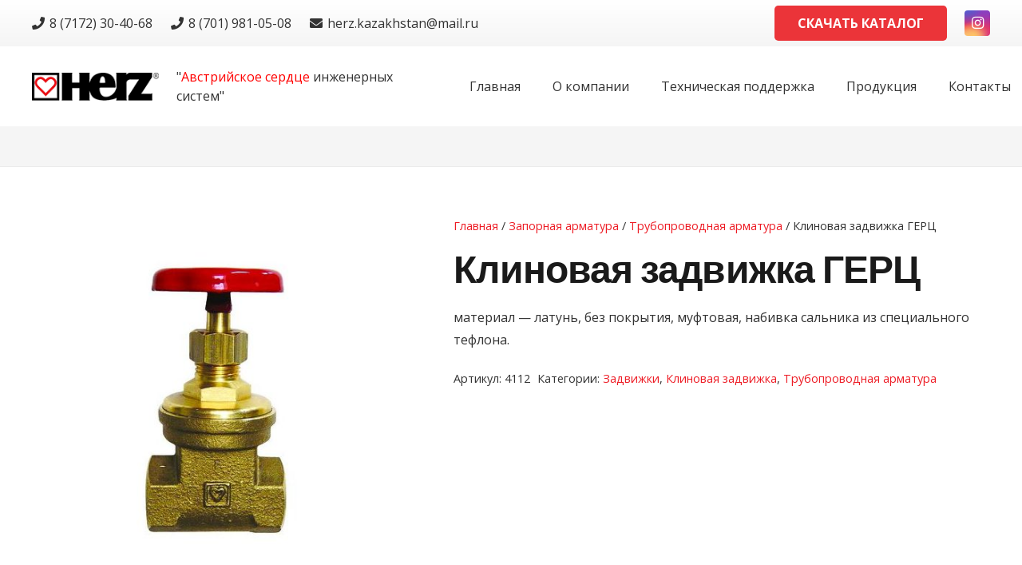

--- FILE ---
content_type: text/html; charset=UTF-8
request_url: https://herz-armaturen.kz/product/klinovaya-zadvizhka-gercz/
body_size: 17016
content:
<!DOCTYPE HTML>
<html lang="ru-RU">
<head>
	<meta charset="UTF-8">
	<meta name='robots' content='index, follow, max-image-preview:large, max-snippet:-1, max-video-preview:-1' />

	<!-- This site is optimized with the Yoast SEO plugin v22.5 - https://yoast.com/wordpress/plugins/seo/ -->
	<title>Клиновая задвижка ГЕРЦ - herz-armaturen.kz</title>
	<link rel="canonical" href="https://herz-armaturen.kz/product/klinovaya-zadvizhka-gercz/" />
	<meta property="og:locale" content="ru_RU" />
	<meta property="og:type" content="article" />
	<meta property="og:title" content="Клиновая задвижка ГЕРЦ - herz-armaturen.kz" />
	<meta property="og:description" content="материал - латунь, без покрытия, муфтовая, набивка сальника из специального тефлона." />
	<meta property="og:url" content="https://herz-armaturen.kz/product/klinovaya-zadvizhka-gercz/" />
	<meta property="og:site_name" content="herz-armaturen.kz" />
	<meta property="article:modified_time" content="2019-10-18T07:00:28+00:00" />
	<meta property="og:image" content="https://herz-armaturen.kz/wp-content/uploads/2019/10/1411201.jpg" />
	<meta property="og:image:width" content="500" />
	<meta property="og:image:height" content="500" />
	<meta property="og:image:type" content="image/jpeg" />
	<meta name="twitter:card" content="summary_large_image" />
	<script type="application/ld+json" class="yoast-schema-graph">{"@context":"https://schema.org","@graph":[{"@type":"WebPage","@id":"https://herz-armaturen.kz/product/klinovaya-zadvizhka-gercz/","url":"https://herz-armaturen.kz/product/klinovaya-zadvizhka-gercz/","name":"Клиновая задвижка ГЕРЦ - herz-armaturen.kz","isPartOf":{"@id":"https://herz-armaturen.kz/#website"},"primaryImageOfPage":{"@id":"https://herz-armaturen.kz/product/klinovaya-zadvizhka-gercz/#primaryimage"},"image":{"@id":"https://herz-armaturen.kz/product/klinovaya-zadvizhka-gercz/#primaryimage"},"thumbnailUrl":"https://herz-armaturen.kz/wp-content/uploads/2019/10/1411201.jpg","datePublished":"2019-10-18T07:00:08+00:00","dateModified":"2019-10-18T07:00:28+00:00","breadcrumb":{"@id":"https://herz-armaturen.kz/product/klinovaya-zadvizhka-gercz/#breadcrumb"},"inLanguage":"ru-RU","potentialAction":[{"@type":"ReadAction","target":["https://herz-armaturen.kz/product/klinovaya-zadvizhka-gercz/"]}]},{"@type":"ImageObject","inLanguage":"ru-RU","@id":"https://herz-armaturen.kz/product/klinovaya-zadvizhka-gercz/#primaryimage","url":"https://herz-armaturen.kz/wp-content/uploads/2019/10/1411201.jpg","contentUrl":"https://herz-armaturen.kz/wp-content/uploads/2019/10/1411201.jpg","width":500,"height":500},{"@type":"BreadcrumbList","@id":"https://herz-armaturen.kz/product/klinovaya-zadvizhka-gercz/#breadcrumb","itemListElement":[{"@type":"ListItem","position":1,"name":"Главная страница","item":"https://herz-armaturen.kz/"},{"@type":"ListItem","position":2,"name":"Продукция","item":"https://herz-armaturen.kz/shop/"},{"@type":"ListItem","position":3,"name":"Клиновая задвижка ГЕРЦ"}]},{"@type":"WebSite","@id":"https://herz-armaturen.kz/#website","url":"https://herz-armaturen.kz/","name":"herz-armaturen.kz","description":"Ещё один сайт на WordPress","potentialAction":[{"@type":"SearchAction","target":{"@type":"EntryPoint","urlTemplate":"https://herz-armaturen.kz/?s={search_term_string}"},"query-input":"required name=search_term_string"}],"inLanguage":"ru-RU"}]}</script>
	<!-- / Yoast SEO plugin. -->


<link rel='dns-prefetch' href='//fonts.googleapis.com' />
<link rel="alternate" type="application/rss+xml" title="herz-armaturen.kz &raquo; Лента" href="https://herz-armaturen.kz/feed/" />
<link rel="alternate" type="application/rss+xml" title="herz-armaturen.kz &raquo; Лента комментариев" href="https://herz-armaturen.kz/comments/feed/" />
<link rel="alternate" type="application/rss+xml" title="herz-armaturen.kz &raquo; Лента комментариев к &laquo;Клиновая задвижка ГЕРЦ&raquo;" href="https://herz-armaturen.kz/product/klinovaya-zadvizhka-gercz/feed/" />
<meta name="viewport" content="width=device-width, initial-scale=1">
<meta name="SKYPE_TOOLBAR" content="SKYPE_TOOLBAR_PARSER_COMPATIBLE">
<meta name="theme-color" content="#f5f5f5">
<meta property="og:title" content="Клиновая задвижка ГЕРЦ - herz-armaturen.kz">
<meta name="description" content="материал - латунь, без покрытия, муфтовая, набивка сальника из специального тефлона.">
<meta property="og:url" content="https://herz-armaturen.kz/product/klinovaya-zadvizhka-gercz/">
<meta property="og:locale" content="ru_RU">
<meta property="og:site_name" content="herz-armaturen.kz">
<meta property="og:type" content="product">
<meta property="og:image" content="https://herz-armaturen.kz/wp-content/uploads/2019/10/1411201.jpg" itemprop="image">
<script>
window._wpemojiSettings = {"baseUrl":"https:\/\/s.w.org\/images\/core\/emoji\/15.0.3\/72x72\/","ext":".png","svgUrl":"https:\/\/s.w.org\/images\/core\/emoji\/15.0.3\/svg\/","svgExt":".svg","source":{"concatemoji":"https:\/\/herz-armaturen.kz\/wp-includes\/js\/wp-emoji-release.min.js?ver=6.5.7"}};
/*! This file is auto-generated */
!function(i,n){var o,s,e;function c(e){try{var t={supportTests:e,timestamp:(new Date).valueOf()};sessionStorage.setItem(o,JSON.stringify(t))}catch(e){}}function p(e,t,n){e.clearRect(0,0,e.canvas.width,e.canvas.height),e.fillText(t,0,0);var t=new Uint32Array(e.getImageData(0,0,e.canvas.width,e.canvas.height).data),r=(e.clearRect(0,0,e.canvas.width,e.canvas.height),e.fillText(n,0,0),new Uint32Array(e.getImageData(0,0,e.canvas.width,e.canvas.height).data));return t.every(function(e,t){return e===r[t]})}function u(e,t,n){switch(t){case"flag":return n(e,"\ud83c\udff3\ufe0f\u200d\u26a7\ufe0f","\ud83c\udff3\ufe0f\u200b\u26a7\ufe0f")?!1:!n(e,"\ud83c\uddfa\ud83c\uddf3","\ud83c\uddfa\u200b\ud83c\uddf3")&&!n(e,"\ud83c\udff4\udb40\udc67\udb40\udc62\udb40\udc65\udb40\udc6e\udb40\udc67\udb40\udc7f","\ud83c\udff4\u200b\udb40\udc67\u200b\udb40\udc62\u200b\udb40\udc65\u200b\udb40\udc6e\u200b\udb40\udc67\u200b\udb40\udc7f");case"emoji":return!n(e,"\ud83d\udc26\u200d\u2b1b","\ud83d\udc26\u200b\u2b1b")}return!1}function f(e,t,n){var r="undefined"!=typeof WorkerGlobalScope&&self instanceof WorkerGlobalScope?new OffscreenCanvas(300,150):i.createElement("canvas"),a=r.getContext("2d",{willReadFrequently:!0}),o=(a.textBaseline="top",a.font="600 32px Arial",{});return e.forEach(function(e){o[e]=t(a,e,n)}),o}function t(e){var t=i.createElement("script");t.src=e,t.defer=!0,i.head.appendChild(t)}"undefined"!=typeof Promise&&(o="wpEmojiSettingsSupports",s=["flag","emoji"],n.supports={everything:!0,everythingExceptFlag:!0},e=new Promise(function(e){i.addEventListener("DOMContentLoaded",e,{once:!0})}),new Promise(function(t){var n=function(){try{var e=JSON.parse(sessionStorage.getItem(o));if("object"==typeof e&&"number"==typeof e.timestamp&&(new Date).valueOf()<e.timestamp+604800&&"object"==typeof e.supportTests)return e.supportTests}catch(e){}return null}();if(!n){if("undefined"!=typeof Worker&&"undefined"!=typeof OffscreenCanvas&&"undefined"!=typeof URL&&URL.createObjectURL&&"undefined"!=typeof Blob)try{var e="postMessage("+f.toString()+"("+[JSON.stringify(s),u.toString(),p.toString()].join(",")+"));",r=new Blob([e],{type:"text/javascript"}),a=new Worker(URL.createObjectURL(r),{name:"wpTestEmojiSupports"});return void(a.onmessage=function(e){c(n=e.data),a.terminate(),t(n)})}catch(e){}c(n=f(s,u,p))}t(n)}).then(function(e){for(var t in e)n.supports[t]=e[t],n.supports.everything=n.supports.everything&&n.supports[t],"flag"!==t&&(n.supports.everythingExceptFlag=n.supports.everythingExceptFlag&&n.supports[t]);n.supports.everythingExceptFlag=n.supports.everythingExceptFlag&&!n.supports.flag,n.DOMReady=!1,n.readyCallback=function(){n.DOMReady=!0}}).then(function(){return e}).then(function(){var e;n.supports.everything||(n.readyCallback(),(e=n.source||{}).concatemoji?t(e.concatemoji):e.wpemoji&&e.twemoji&&(t(e.twemoji),t(e.wpemoji)))}))}((window,document),window._wpemojiSettings);
</script>
<style id='wp-emoji-styles-inline-css'>

	img.wp-smiley, img.emoji {
		display: inline !important;
		border: none !important;
		box-shadow: none !important;
		height: 1em !important;
		width: 1em !important;
		margin: 0 0.07em !important;
		vertical-align: -0.1em !important;
		background: none !important;
		padding: 0 !important;
	}
</style>
<link rel='stylesheet' id='contact-form-7-css' href='https://herz-armaturen.kz/wp-content/plugins/contact-form-7/includes/css/styles.css?ver=5.9.3' media='all' />
<link rel='stylesheet' id='photoswipe-css' href='https://herz-armaturen.kz/wp-content/plugins/woocommerce/assets/css/photoswipe/photoswipe.min.css?ver=8.8.5' media='all' />
<link rel='stylesheet' id='photoswipe-default-skin-css' href='https://herz-armaturen.kz/wp-content/plugins/woocommerce/assets/css/photoswipe/default-skin/default-skin.min.css?ver=8.8.5' media='all' />
<style id='woocommerce-inline-inline-css'>
.woocommerce form .form-row .required { visibility: visible; }
</style>
<link rel='stylesheet' id='us-fonts-css' href='https://fonts.googleapis.com/css?family=Open+Sans%3A400%2C700%7CPoppins%3A600&#038;display=swap&#038;ver=6.5.7' media='all' />
<link rel='stylesheet' id='fancybox-css' href='https://herz-armaturen.kz/wp-content/plugins/easy-fancybox/fancybox/1.5.4/jquery.fancybox.min.css?ver=6.5.7' media='screen' />
<link rel='stylesheet' id='popup-maker-site-css' href='//herz-armaturen.kz/wp-content/uploads/pum/pum-site-styles.css?generated=1710845472&#038;ver=1.18.5' media='all' />
<link rel='stylesheet' id='us-theme-css' href='https://herz-armaturen.kz/wp-content/uploads/us-assets/herz-armaturen.kz.css?ver=acef880b' media='all' />
<script src="https://herz-armaturen.kz/wp-includes/js/jquery/jquery.min.js?ver=3.7.1" id="jquery-core-js"></script>
<script src="https://herz-armaturen.kz/wp-content/plugins/woocommerce/assets/js/jquery-blockui/jquery.blockUI.min.js?ver=2.7.0-wc.8.8.5" id="jquery-blockui-js" defer data-wp-strategy="defer"></script>
<script id="wc-add-to-cart-js-extra">
var wc_add_to_cart_params = {"ajax_url":"\/wp-admin\/admin-ajax.php","wc_ajax_url":"\/?wc-ajax=%%endpoint%%","i18n_view_cart":"\u041f\u0440\u043e\u0441\u043c\u043e\u0442\u0440 \u043a\u043e\u0440\u0437\u0438\u043d\u044b","cart_url":"https:\/\/herz-armaturen.kz\/cart\/","is_cart":"","cart_redirect_after_add":"no"};
</script>
<script src="https://herz-armaturen.kz/wp-content/plugins/woocommerce/assets/js/frontend/add-to-cart.min.js?ver=8.8.5" id="wc-add-to-cart-js" defer data-wp-strategy="defer"></script>
<script src="https://herz-armaturen.kz/wp-content/plugins/woocommerce/assets/js/zoom/jquery.zoom.min.js?ver=1.7.21-wc.8.8.5" id="zoom-js" defer data-wp-strategy="defer"></script>
<script src="https://herz-armaturen.kz/wp-content/plugins/woocommerce/assets/js/photoswipe/photoswipe.min.js?ver=4.1.1-wc.8.8.5" id="photoswipe-js" defer data-wp-strategy="defer"></script>
<script src="https://herz-armaturen.kz/wp-content/plugins/woocommerce/assets/js/photoswipe/photoswipe-ui-default.min.js?ver=4.1.1-wc.8.8.5" id="photoswipe-ui-default-js" defer data-wp-strategy="defer"></script>
<script id="wc-single-product-js-extra">
var wc_single_product_params = {"i18n_required_rating_text":"\u041f\u043e\u0436\u0430\u043b\u0443\u0439\u0441\u0442\u0430, \u043f\u043e\u0441\u0442\u0430\u0432\u044c\u0442\u0435 \u043e\u0446\u0435\u043d\u043a\u0443","review_rating_required":"yes","flexslider":{"rtl":false,"animation":"slide","smoothHeight":true,"directionNav":false,"controlNav":"thumbnails","slideshow":false,"animationSpeed":500,"animationLoop":false,"allowOneSlide":false},"zoom_enabled":"1","zoom_options":[],"photoswipe_enabled":"1","photoswipe_options":{"shareEl":false,"closeOnScroll":false,"history":false,"hideAnimationDuration":0,"showAnimationDuration":0},"flexslider_enabled":""};
</script>
<script src="https://herz-armaturen.kz/wp-content/plugins/woocommerce/assets/js/frontend/single-product.min.js?ver=8.8.5" id="wc-single-product-js" defer data-wp-strategy="defer"></script>
<script src="https://herz-armaturen.kz/wp-content/plugins/woocommerce/assets/js/js-cookie/js.cookie.min.js?ver=2.1.4-wc.8.8.5" id="js-cookie-js" defer data-wp-strategy="defer"></script>
<script id="woocommerce-js-extra">
var woocommerce_params = {"ajax_url":"\/wp-admin\/admin-ajax.php","wc_ajax_url":"\/?wc-ajax=%%endpoint%%"};
</script>
<script src="https://herz-armaturen.kz/wp-content/plugins/woocommerce/assets/js/frontend/woocommerce.min.js?ver=8.8.5" id="woocommerce-js" defer data-wp-strategy="defer"></script>
<script></script><link rel="https://api.w.org/" href="https://herz-armaturen.kz/wp-json/" /><link rel="alternate" type="application/json" href="https://herz-armaturen.kz/wp-json/wp/v2/product/12227" /><link rel="EditURI" type="application/rsd+xml" title="RSD" href="https://herz-armaturen.kz/xmlrpc.php?rsd" />
<meta name="generator" content="WordPress 6.5.7" />
<meta name="generator" content="WooCommerce 8.8.5" />
<link rel='shortlink' href='https://herz-armaturen.kz/?p=12227' />
<link rel="alternate" type="application/json+oembed" href="https://herz-armaturen.kz/wp-json/oembed/1.0/embed?url=https%3A%2F%2Fherz-armaturen.kz%2Fproduct%2Fklinovaya-zadvizhka-gercz%2F" />
<link rel="alternate" type="text/xml+oembed" href="https://herz-armaturen.kz/wp-json/oembed/1.0/embed?url=https%3A%2F%2Fherz-armaturen.kz%2Fproduct%2Fklinovaya-zadvizhka-gercz%2F&#038;format=xml" />
		<script id="us_add_no_touch">
			if ( ! /Android|webOS|iPhone|iPad|iPod|BlackBerry|IEMobile|Opera Mini/i.test( navigator.userAgent ) ) {
				var root = document.getElementsByTagName( 'html' )[ 0 ]
				root.className += " no-touch";
			}
		</script>
			<noscript><style>.woocommerce-product-gallery{ opacity: 1 !important; }</style></noscript>
	<style>.recentcomments a{display:inline !important;padding:0 !important;margin:0 !important;}</style><meta name="generator" content="Powered by WPBakery Page Builder - drag and drop page builder for WordPress."/>
<meta name="generator" content="Powered by Slider Revolution 6.7.6 - responsive, Mobile-Friendly Slider Plugin for WordPress with comfortable drag and drop interface." />
<script>function setREVStartSize(e){
			//window.requestAnimationFrame(function() {
				window.RSIW = window.RSIW===undefined ? window.innerWidth : window.RSIW;
				window.RSIH = window.RSIH===undefined ? window.innerHeight : window.RSIH;
				try {
					var pw = document.getElementById(e.c).parentNode.offsetWidth,
						newh;
					pw = pw===0 || isNaN(pw) || (e.l=="fullwidth" || e.layout=="fullwidth") ? window.RSIW : pw;
					e.tabw = e.tabw===undefined ? 0 : parseInt(e.tabw);
					e.thumbw = e.thumbw===undefined ? 0 : parseInt(e.thumbw);
					e.tabh = e.tabh===undefined ? 0 : parseInt(e.tabh);
					e.thumbh = e.thumbh===undefined ? 0 : parseInt(e.thumbh);
					e.tabhide = e.tabhide===undefined ? 0 : parseInt(e.tabhide);
					e.thumbhide = e.thumbhide===undefined ? 0 : parseInt(e.thumbhide);
					e.mh = e.mh===undefined || e.mh=="" || e.mh==="auto" ? 0 : parseInt(e.mh,0);
					if(e.layout==="fullscreen" || e.l==="fullscreen")
						newh = Math.max(e.mh,window.RSIH);
					else{
						e.gw = Array.isArray(e.gw) ? e.gw : [e.gw];
						for (var i in e.rl) if (e.gw[i]===undefined || e.gw[i]===0) e.gw[i] = e.gw[i-1];
						e.gh = e.el===undefined || e.el==="" || (Array.isArray(e.el) && e.el.length==0)? e.gh : e.el;
						e.gh = Array.isArray(e.gh) ? e.gh : [e.gh];
						for (var i in e.rl) if (e.gh[i]===undefined || e.gh[i]===0) e.gh[i] = e.gh[i-1];
											
						var nl = new Array(e.rl.length),
							ix = 0,
							sl;
						e.tabw = e.tabhide>=pw ? 0 : e.tabw;
						e.thumbw = e.thumbhide>=pw ? 0 : e.thumbw;
						e.tabh = e.tabhide>=pw ? 0 : e.tabh;
						e.thumbh = e.thumbhide>=pw ? 0 : e.thumbh;
						for (var i in e.rl) nl[i] = e.rl[i]<window.RSIW ? 0 : e.rl[i];
						sl = nl[0];
						for (var i in nl) if (sl>nl[i] && nl[i]>0) { sl = nl[i]; ix=i;}
						var m = pw>(e.gw[ix]+e.tabw+e.thumbw) ? 1 : (pw-(e.tabw+e.thumbw)) / (e.gw[ix]);
						newh =  (e.gh[ix] * m) + (e.tabh + e.thumbh);
					}
					var el = document.getElementById(e.c);
					if (el!==null && el) el.style.height = newh+"px";
					el = document.getElementById(e.c+"_wrapper");
					if (el!==null && el) {
						el.style.height = newh+"px";
						el.style.display = "block";
					}
				} catch(e){
					console.log("Failure at Presize of Slider:" + e)
				}
			//});
		  };</script>
		<style id="wp-custom-css">
			.prod-info>h3{
	display: none;
}

.prod-info>table{
	border-bottom: none;
}

.prod-info tr, td, th{
	vertical-align: top;
	padding: 0.6rem 1rem;
	border-bottom: 1px solid;
	outline: none !important;
	border: 2px #cacaca solid;
}

.prod-info-m{
	display: none;
}

.prod-info-m>ul{
	width: 100%;
	list-style: none;
	margin: 0 auto;
}

.prod-info-m ul:hover{
	cursor: pointer;
}

.prod-info-m ul li{
	display: flex;
	margin-top:15px;
	text-decoration: underline;
	color: #eb3439;
	font-size:20px;
}

.prod-info-m ul li:hover{
	cursor: pointer;
}

.current-cat.cat-parent::before,
ul>li.current-cat-parent::before{
	transform: rotate(90deg);
	font-weight:700;
	font-size: 22px;
}

/* current-cat cat-parent */




@media (max-width: 700px) {
	.prod-info {
		display: none;
	}
	
	.prod-info-m {
		display: block;
	}
}

@media (max-width: 410px) {
	.prod-info-m table{
		font-size: 14px;
		width: 95%;
		margin: 0 auto;
	}
}

@media (max-width: 370px) {
	.prod-info-m table{
		font-size: 12px;
		width: 90%;
		margin: 0 auto;
	}
}

@media (max-width: 340px) {
	.prod-info-m table{
		font-size: 12px;
		width: auto;
		margin-left: -15px;
	}
}		</style>
		<noscript><style> .wpb_animate_when_almost_visible { opacity: 1; }</style></noscript>		<style id="us-icon-fonts">@font-face{font-display:block;font-style:normal;font-family:"fontawesome";font-weight:900;src:url("https://herz-armaturen.kz/wp-content/themes/Impreza/fonts/fa-solid-900.woff2?ver=8.21.3") format("woff2")}.fas{font-family:"fontawesome";font-weight:900}@font-face{font-display:block;font-style:normal;font-family:"fontawesome";font-weight:400;src:url("https://herz-armaturen.kz/wp-content/themes/Impreza/fonts/fa-regular-400.woff2?ver=8.21.3") format("woff2")}.far{font-family:"fontawesome";font-weight:400}@font-face{font-display:block;font-style:normal;font-family:"fontawesome";font-weight:300;src:url("https://herz-armaturen.kz/wp-content/themes/Impreza/fonts/fa-light-300.woff2?ver=8.21.3") format("woff2")}.fal{font-family:"fontawesome";font-weight:300}@font-face{font-display:block;font-style:normal;font-family:"Font Awesome 5 Duotone";font-weight:900;src:url("https://herz-armaturen.kz/wp-content/themes/Impreza/fonts/fa-duotone-900.woff2?ver=8.21.3") format("woff2")}.fad{font-family:"Font Awesome 5 Duotone";font-weight:900}.fad{position:relative}.fad:before{position:absolute}.fad:after{opacity:0.4}@font-face{font-display:block;font-style:normal;font-family:"Font Awesome 5 Brands";font-weight:400;src:url("https://herz-armaturen.kz/wp-content/themes/Impreza/fonts/fa-brands-400.woff2?ver=8.21.3") format("woff2")}.fab{font-family:"Font Awesome 5 Brands";font-weight:400}@font-face{font-display:block;font-style:normal;font-family:"Material Icons";font-weight:400;src:url("https://herz-armaturen.kz/wp-content/themes/Impreza/fonts/material-icons.woff2?ver=8.21.3") format("woff2")}.material-icons{font-family:"Material Icons";font-weight:400}</style>
				<style id="us-current-header-css"> .l-subheader.at_top,.l-subheader.at_top .w-dropdown-list,.l-subheader.at_top .type_mobile .w-nav-list.level_1{background:var(--color-header-top-bg-grad);color:var(--color-header-top-text)}.no-touch .l-subheader.at_top a:hover,.no-touch .l-header.bg_transparent .l-subheader.at_top .w-dropdown.opened a:hover{color:var(--color-header-top-text-hover)}.l-header.bg_transparent:not(.sticky) .l-subheader.at_top{background:var(--color-header-top-transparent-bg);color:var(--color-header-top-transparent-text)}.no-touch .l-header.bg_transparent:not(.sticky) .at_top .w-cart-link:hover,.no-touch .l-header.bg_transparent:not(.sticky) .at_top .w-text a:hover,.no-touch .l-header.bg_transparent:not(.sticky) .at_top .w-html a:hover,.no-touch .l-header.bg_transparent:not(.sticky) .at_top .w-nav>a:hover,.no-touch .l-header.bg_transparent:not(.sticky) .at_top .w-menu a:hover,.no-touch .l-header.bg_transparent:not(.sticky) .at_top .w-search>a:hover,.no-touch .l-header.bg_transparent:not(.sticky) .at_top .w-dropdown a:hover,.no-touch .l-header.bg_transparent:not(.sticky) .at_top .type_desktop .menu-item.level_1:hover>a{color:var(--color-header-transparent-text-hover)}.l-subheader.at_middle,.l-subheader.at_middle .w-dropdown-list,.l-subheader.at_middle .type_mobile .w-nav-list.level_1{background:var(--color-header-middle-bg);color:var(--color-header-middle-text)}.no-touch .l-subheader.at_middle a:hover,.no-touch .l-header.bg_transparent .l-subheader.at_middle .w-dropdown.opened a:hover{color:var(--color-header-middle-text-hover)}.l-header.bg_transparent:not(.sticky) .l-subheader.at_middle{background:var(--color-header-transparent-bg);color:var(--color-header-transparent-text)}.no-touch .l-header.bg_transparent:not(.sticky) .at_middle .w-cart-link:hover,.no-touch .l-header.bg_transparent:not(.sticky) .at_middle .w-text a:hover,.no-touch .l-header.bg_transparent:not(.sticky) .at_middle .w-html a:hover,.no-touch .l-header.bg_transparent:not(.sticky) .at_middle .w-nav>a:hover,.no-touch .l-header.bg_transparent:not(.sticky) .at_middle .w-menu a:hover,.no-touch .l-header.bg_transparent:not(.sticky) .at_middle .w-search>a:hover,.no-touch .l-header.bg_transparent:not(.sticky) .at_middle .w-dropdown a:hover,.no-touch .l-header.bg_transparent:not(.sticky) .at_middle .type_desktop .menu-item.level_1:hover>a{color:var(--color-header-transparent-text-hover)}.l-subheader.at_bottom,.l-subheader.at_bottom .w-dropdown-list,.l-subheader.at_bottom .type_mobile .w-nav-list.level_1{background:#f5f5f5;color:#333333}.no-touch .l-subheader.at_bottom a:hover,.no-touch .l-header.bg_transparent .l-subheader.at_bottom .w-dropdown.opened a:hover{color:#ed1b24}.l-header.bg_transparent:not(.sticky) .l-subheader.at_bottom{background:var(--color-header-transparent-bg);color:var(--color-header-transparent-text)}.no-touch .l-header.bg_transparent:not(.sticky) .at_bottom .w-cart-link:hover,.no-touch .l-header.bg_transparent:not(.sticky) .at_bottom .w-text a:hover,.no-touch .l-header.bg_transparent:not(.sticky) .at_bottom .w-html a:hover,.no-touch .l-header.bg_transparent:not(.sticky) .at_bottom .w-nav>a:hover,.no-touch .l-header.bg_transparent:not(.sticky) .at_bottom .w-menu a:hover,.no-touch .l-header.bg_transparent:not(.sticky) .at_bottom .w-search>a:hover,.no-touch .l-header.bg_transparent:not(.sticky) .at_bottom .w-dropdown a:hover,.no-touch .l-header.bg_transparent:not(.sticky) .at_bottom .type_desktop .menu-item.level_1:hover>a{color:var(--color-header-transparent-text-hover)}.header_ver .l-header{background:var(--color-header-middle-bg);color:var(--color-header-middle-text)}@media (min-width:901px){.hidden_for_default{display:none!important}.l-header{position:relative;z-index:111;width:100%}.l-subheader{margin:0 auto}.l-subheader.width_full{padding-left:1.5rem;padding-right:1.5rem}.l-subheader-h{display:flex;align-items:center;position:relative;margin:0 auto;max-width:var(--site-content-width,1200px);height:inherit}.w-header-show{display:none}.l-header.pos_fixed{position:fixed;left:0}.l-header.pos_fixed:not(.notransition) .l-subheader{transition-property:transform,background,box-shadow,line-height,height;transition-duration:.3s;transition-timing-function:cubic-bezier(.78,.13,.15,.86)}.headerinpos_bottom.sticky_first_section .l-header.pos_fixed{position:fixed!important}.header_hor .l-header.sticky_auto_hide{transition:transform .3s cubic-bezier(.78,.13,.15,.86) .1s}.header_hor .l-header.sticky_auto_hide.down{transform:translateY(-110%)}.l-header.bg_transparent:not(.sticky) .l-subheader{box-shadow:none!important;background:none}.l-header.bg_transparent~.l-main .l-section.width_full.height_auto:first-of-type>.l-section-h{padding-top:0!important;padding-bottom:0!important}.l-header.pos_static.bg_transparent{position:absolute;left:0}.l-subheader.width_full .l-subheader-h{max-width:none!important}.l-header.shadow_thin .l-subheader.at_middle,.l-header.shadow_thin .l-subheader.at_bottom{box-shadow:0 1px 0 rgba(0,0,0,0.08)}.l-header.shadow_wide .l-subheader.at_middle,.l-header.shadow_wide .l-subheader.at_bottom{box-shadow:0 3px 5px -1px rgba(0,0,0,0.1),0 2px 1px -1px rgba(0,0,0,0.05)}.header_hor .l-subheader-cell>.w-cart{margin-left:0;margin-right:0}:root{--header-height:208px;--header-sticky-height:60px}.l-header:before{content:'208'}.l-header.sticky:before{content:'60'}.l-subheader.at_top{line-height:58px;height:58px}.l-header.sticky .l-subheader.at_top{line-height:0px;height:0px;overflow:hidden}.l-subheader.at_middle{line-height:100px;height:100px}.l-header.sticky .l-subheader.at_middle{line-height:60px;height:60px}.l-subheader.at_bottom{line-height:50px;height:50px}.l-header.sticky .l-subheader.at_bottom{line-height:0px;height:0px;overflow:hidden}.headerinpos_above .l-header.pos_fixed{overflow:hidden;transition:transform 0.3s;transform:translate3d(0,-100%,0)}.headerinpos_above .l-header.pos_fixed.sticky{overflow:visible;transform:none}.headerinpos_above .l-header.pos_fixed~.l-section>.l-section-h,.headerinpos_above .l-header.pos_fixed~.l-main .l-section:first-of-type>.l-section-h{padding-top:0!important}.headerinpos_below .l-header.pos_fixed:not(.sticky){position:absolute;top:100%}.headerinpos_below .l-header.pos_fixed~.l-main>.l-section:first-of-type>.l-section-h{padding-top:0!important}.headerinpos_below .l-header.pos_fixed~.l-main .l-section.full_height:nth-of-type(2){min-height:100vh}.headerinpos_below .l-header.pos_fixed~.l-main>.l-section:nth-of-type(2)>.l-section-h{padding-top:var(--header-height)}.headerinpos_bottom .l-header.pos_fixed:not(.sticky){position:absolute;top:100vh}.headerinpos_bottom .l-header.pos_fixed~.l-main>.l-section:first-of-type>.l-section-h{padding-top:0!important}.headerinpos_bottom .l-header.pos_fixed~.l-main>.l-section:first-of-type>.l-section-h{padding-bottom:var(--header-height)}.headerinpos_bottom .l-header.pos_fixed.bg_transparent~.l-main .l-section.valign_center:not(.height_auto):first-of-type>.l-section-h{top:calc( var(--header-height) / 2 )}.headerinpos_bottom .l-header.pos_fixed:not(.sticky) .w-cart-dropdown,.headerinpos_bottom .l-header.pos_fixed:not(.sticky) .w-nav.type_desktop .w-nav-list.level_2{bottom:100%;transform-origin:0 100%}.headerinpos_bottom .l-header.pos_fixed:not(.sticky) .w-nav.type_mobile.m_layout_dropdown .w-nav-list.level_1{top:auto;bottom:100%;box-shadow:var(--box-shadow-up)}.headerinpos_bottom .l-header.pos_fixed:not(.sticky) .w-nav.type_desktop .w-nav-list.level_3,.headerinpos_bottom .l-header.pos_fixed:not(.sticky) .w-nav.type_desktop .w-nav-list.level_4{top:auto;bottom:0;transform-origin:0 100%}.headerinpos_bottom .l-header.pos_fixed:not(.sticky) .w-dropdown-list{top:auto;bottom:-0.4em;padding-top:0.4em;padding-bottom:2.4em}.admin-bar .l-header.pos_static.bg_solid~.l-main .l-section.full_height:first-of-type{min-height:calc( 100vh - var(--header-height) - 32px )}.admin-bar .l-header.pos_fixed:not(.sticky_auto_hide)~.l-main .l-section.full_height:not(:first-of-type){min-height:calc( 100vh - var(--header-sticky-height) - 32px )}.admin-bar.headerinpos_below .l-header.pos_fixed~.l-main .l-section.full_height:nth-of-type(2){min-height:calc(100vh - 32px)}}@media (min-width:1025px) and (max-width:900px){.hidden_for_laptops{display:none!important}.l-header{position:relative;z-index:111;width:100%}.l-subheader{margin:0 auto}.l-subheader.width_full{padding-left:1.5rem;padding-right:1.5rem}.l-subheader-h{display:flex;align-items:center;position:relative;margin:0 auto;max-width:var(--site-content-width,1200px);height:inherit}.w-header-show{display:none}.l-header.pos_fixed{position:fixed;left:0}.l-header.pos_fixed:not(.notransition) .l-subheader{transition-property:transform,background,box-shadow,line-height,height;transition-duration:.3s;transition-timing-function:cubic-bezier(.78,.13,.15,.86)}.headerinpos_bottom.sticky_first_section .l-header.pos_fixed{position:fixed!important}.header_hor .l-header.sticky_auto_hide{transition:transform .3s cubic-bezier(.78,.13,.15,.86) .1s}.header_hor .l-header.sticky_auto_hide.down{transform:translateY(-110%)}.l-header.bg_transparent:not(.sticky) .l-subheader{box-shadow:none!important;background:none}.l-header.bg_transparent~.l-main .l-section.width_full.height_auto:first-of-type>.l-section-h{padding-top:0!important;padding-bottom:0!important}.l-header.pos_static.bg_transparent{position:absolute;left:0}.l-subheader.width_full .l-subheader-h{max-width:none!important}.l-header.shadow_thin .l-subheader.at_middle,.l-header.shadow_thin .l-subheader.at_bottom{box-shadow:0 1px 0 rgba(0,0,0,0.08)}.l-header.shadow_wide .l-subheader.at_middle,.l-header.shadow_wide .l-subheader.at_bottom{box-shadow:0 3px 5px -1px rgba(0,0,0,0.1),0 2px 1px -1px rgba(0,0,0,0.05)}.header_hor .l-subheader-cell>.w-cart{margin-left:0;margin-right:0}:root{--header-height:208px;--header-sticky-height:60px}.l-header:before{content:'208'}.l-header.sticky:before{content:'60'}.l-subheader.at_top{line-height:58px;height:58px}.l-header.sticky .l-subheader.at_top{line-height:0px;height:0px;overflow:hidden}.l-subheader.at_middle{line-height:100px;height:100px}.l-header.sticky .l-subheader.at_middle{line-height:60px;height:60px}.l-subheader.at_bottom{line-height:50px;height:50px}.l-header.sticky .l-subheader.at_bottom{line-height:0px;height:0px;overflow:hidden}.headerinpos_above .l-header.pos_fixed{overflow:hidden;transition:transform 0.3s;transform:translate3d(0,-100%,0)}.headerinpos_above .l-header.pos_fixed.sticky{overflow:visible;transform:none}.headerinpos_above .l-header.pos_fixed~.l-section>.l-section-h,.headerinpos_above .l-header.pos_fixed~.l-main .l-section:first-of-type>.l-section-h{padding-top:0!important}.headerinpos_below .l-header.pos_fixed:not(.sticky){position:absolute;top:100%}.headerinpos_below .l-header.pos_fixed~.l-main>.l-section:first-of-type>.l-section-h{padding-top:0!important}.headerinpos_below .l-header.pos_fixed~.l-main .l-section.full_height:nth-of-type(2){min-height:100vh}.headerinpos_below .l-header.pos_fixed~.l-main>.l-section:nth-of-type(2)>.l-section-h{padding-top:var(--header-height)}.headerinpos_bottom .l-header.pos_fixed:not(.sticky){position:absolute;top:100vh}.headerinpos_bottom .l-header.pos_fixed~.l-main>.l-section:first-of-type>.l-section-h{padding-top:0!important}.headerinpos_bottom .l-header.pos_fixed~.l-main>.l-section:first-of-type>.l-section-h{padding-bottom:var(--header-height)}.headerinpos_bottom .l-header.pos_fixed.bg_transparent~.l-main .l-section.valign_center:not(.height_auto):first-of-type>.l-section-h{top:calc( var(--header-height) / 2 )}.headerinpos_bottom .l-header.pos_fixed:not(.sticky) .w-cart-dropdown,.headerinpos_bottom .l-header.pos_fixed:not(.sticky) .w-nav.type_desktop .w-nav-list.level_2{bottom:100%;transform-origin:0 100%}.headerinpos_bottom .l-header.pos_fixed:not(.sticky) .w-nav.type_mobile.m_layout_dropdown .w-nav-list.level_1{top:auto;bottom:100%;box-shadow:var(--box-shadow-up)}.headerinpos_bottom .l-header.pos_fixed:not(.sticky) .w-nav.type_desktop .w-nav-list.level_3,.headerinpos_bottom .l-header.pos_fixed:not(.sticky) .w-nav.type_desktop .w-nav-list.level_4{top:auto;bottom:0;transform-origin:0 100%}.headerinpos_bottom .l-header.pos_fixed:not(.sticky) .w-dropdown-list{top:auto;bottom:-0.4em;padding-top:0.4em;padding-bottom:2.4em}.admin-bar .l-header.pos_static.bg_solid~.l-main .l-section.full_height:first-of-type{min-height:calc( 100vh - var(--header-height) - 32px )}.admin-bar .l-header.pos_fixed:not(.sticky_auto_hide)~.l-main .l-section.full_height:not(:first-of-type){min-height:calc( 100vh - var(--header-sticky-height) - 32px )}.admin-bar.headerinpos_below .l-header.pos_fixed~.l-main .l-section.full_height:nth-of-type(2){min-height:calc(100vh - 32px)}}@media (min-width:601px) and (max-width:1024px){.hidden_for_tablets{display:none!important}.l-header{position:relative;z-index:111;width:100%}.l-subheader{margin:0 auto}.l-subheader.width_full{padding-left:1.5rem;padding-right:1.5rem}.l-subheader-h{display:flex;align-items:center;position:relative;margin:0 auto;max-width:var(--site-content-width,1200px);height:inherit}.w-header-show{display:none}.l-header.pos_fixed{position:fixed;left:0}.l-header.pos_fixed:not(.notransition) .l-subheader{transition-property:transform,background,box-shadow,line-height,height;transition-duration:.3s;transition-timing-function:cubic-bezier(.78,.13,.15,.86)}.headerinpos_bottom.sticky_first_section .l-header.pos_fixed{position:fixed!important}.header_hor .l-header.sticky_auto_hide{transition:transform .3s cubic-bezier(.78,.13,.15,.86) .1s}.header_hor .l-header.sticky_auto_hide.down{transform:translateY(-110%)}.l-header.bg_transparent:not(.sticky) .l-subheader{box-shadow:none!important;background:none}.l-header.bg_transparent~.l-main .l-section.width_full.height_auto:first-of-type>.l-section-h{padding-top:0!important;padding-bottom:0!important}.l-header.pos_static.bg_transparent{position:absolute;left:0}.l-subheader.width_full .l-subheader-h{max-width:none!important}.l-header.shadow_thin .l-subheader.at_middle,.l-header.shadow_thin .l-subheader.at_bottom{box-shadow:0 1px 0 rgba(0,0,0,0.08)}.l-header.shadow_wide .l-subheader.at_middle,.l-header.shadow_wide .l-subheader.at_bottom{box-shadow:0 3px 5px -1px rgba(0,0,0,0.1),0 2px 1px -1px rgba(0,0,0,0.05)}.header_hor .l-subheader-cell>.w-cart{margin-left:0;margin-right:0}:root{--header-height:170px;--header-sticky-height:110px}.l-header:before{content:'170'}.l-header.sticky:before{content:'110'}.l-subheader.at_top{line-height:40px;height:40px}.l-header.sticky .l-subheader.at_top{line-height:0px;height:0px;overflow:hidden}.l-subheader.at_middle{line-height:80px;height:80px}.l-header.sticky .l-subheader.at_middle{line-height:60px;height:60px}.l-subheader.at_bottom{line-height:50px;height:50px}.l-header.sticky .l-subheader.at_bottom{line-height:50px;height:50px}}@media (max-width:600px){.hidden_for_mobiles{display:none!important}.l-subheader.at_top{display:none}.l-subheader.at_bottom{display:none}.l-header{position:relative;z-index:111;width:100%}.l-subheader{margin:0 auto}.l-subheader.width_full{padding-left:1.5rem;padding-right:1.5rem}.l-subheader-h{display:flex;align-items:center;position:relative;margin:0 auto;max-width:var(--site-content-width,1200px);height:inherit}.w-header-show{display:none}.l-header.pos_fixed{position:fixed;left:0}.l-header.pos_fixed:not(.notransition) .l-subheader{transition-property:transform,background,box-shadow,line-height,height;transition-duration:.3s;transition-timing-function:cubic-bezier(.78,.13,.15,.86)}.headerinpos_bottom.sticky_first_section .l-header.pos_fixed{position:fixed!important}.header_hor .l-header.sticky_auto_hide{transition:transform .3s cubic-bezier(.78,.13,.15,.86) .1s}.header_hor .l-header.sticky_auto_hide.down{transform:translateY(-110%)}.l-header.bg_transparent:not(.sticky) .l-subheader{box-shadow:none!important;background:none}.l-header.bg_transparent~.l-main .l-section.width_full.height_auto:first-of-type>.l-section-h{padding-top:0!important;padding-bottom:0!important}.l-header.pos_static.bg_transparent{position:absolute;left:0}.l-subheader.width_full .l-subheader-h{max-width:none!important}.l-header.shadow_thin .l-subheader.at_middle,.l-header.shadow_thin .l-subheader.at_bottom{box-shadow:0 1px 0 rgba(0,0,0,0.08)}.l-header.shadow_wide .l-subheader.at_middle,.l-header.shadow_wide .l-subheader.at_bottom{box-shadow:0 3px 5px -1px rgba(0,0,0,0.1),0 2px 1px -1px rgba(0,0,0,0.05)}.header_hor .l-subheader-cell>.w-cart{margin-left:0;margin-right:0}:root{--header-height:50px;--header-sticky-height:50px}.l-header:before{content:'50'}.l-header.sticky:before{content:'50'}.l-subheader.at_top{line-height:40px;height:40px}.l-header.sticky .l-subheader.at_top{line-height:0px;height:0px;overflow:hidden}.l-subheader.at_middle{line-height:50px;height:50px}.l-header.sticky .l-subheader.at_middle{line-height:50px;height:50px}.l-subheader.at_bottom{line-height:50px;height:50px}.l-header.sticky .l-subheader.at_bottom{line-height:50px;height:50px}}@media (min-width:901px){.ush_image_1{height:35px!important}.l-header.sticky .ush_image_1{height:25px!important}}@media (min-width:1025px) and (max-width:900px){.ush_image_1{height:30px!important}.l-header.sticky .ush_image_1{height:30px!important}}@media (min-width:601px) and (max-width:1024px){.ush_image_1{height:30px!important}.l-header.sticky .ush_image_1{height:30px!important}}@media (max-width:600px){.ush_image_1{height:20px!important}.l-header.sticky .ush_image_1{height:20px!important}}.header_hor .ush_menu_1.type_desktop .menu-item.level_1>a:not(.w-btn){padding-left:20px;padding-right:20px}.header_hor .ush_menu_1.type_desktop .menu-item.level_1>a.w-btn{margin-left:20px;margin-right:20px}.header_hor .ush_menu_1.type_desktop.align-edges>.w-nav-list.level_1{margin-left:-20px;margin-right:-20px}.header_ver .ush_menu_1.type_desktop .menu-item.level_1>a:not(.w-btn){padding-top:20px;padding-bottom:20px}.header_ver .ush_menu_1.type_desktop .menu-item.level_1>a.w-btn{margin-top:20px;margin-bottom:20px}.ush_menu_1.type_desktop .menu-item:not(.level_1){font-size:1rem}.ush_menu_1.type_mobile .w-nav-anchor.level_1,.ush_menu_1.type_mobile .w-nav-anchor.level_1 + .w-nav-arrow{font-size:1.1rem}.ush_menu_1.type_mobile .w-nav-anchor:not(.level_1),.ush_menu_1.type_mobile .w-nav-anchor:not(.level_1) + .w-nav-arrow{font-size:0.9rem}@media (min-width:901px){.ush_menu_1 .w-nav-icon{font-size:20px}}@media (min-width:1025px) and (max-width:900px){.ush_menu_1 .w-nav-icon{font-size:32px}}@media (min-width:601px) and (max-width:1024px){.ush_menu_1 .w-nav-icon{font-size:20px}}@media (max-width:600px){.ush_menu_1 .w-nav-icon{font-size:20px}}.ush_menu_1 .w-nav-icon>div{border-width:3px}@media screen and (max-width:899px){.w-nav.ush_menu_1>.w-nav-list.level_1{display:none}.ush_menu_1 .w-nav-control{display:block}}.ush_menu_1 .w-nav-item.level_1>a:not(.w-btn):focus,.no-touch .ush_menu_1 .w-nav-item.level_1.opened>a:not(.w-btn),.no-touch .ush_menu_1 .w-nav-item.level_1:hover>a:not(.w-btn){background:transparent;color:#ed1b24}.ush_menu_1 .w-nav-item.level_1.current-menu-item>a:not(.w-btn),.ush_menu_1 .w-nav-item.level_1.current-menu-ancestor>a:not(.w-btn),.ush_menu_1 .w-nav-item.level_1.current-page-ancestor>a:not(.w-btn){background:transparent;color:#ed1b24}.l-header.bg_transparent:not(.sticky) .ush_menu_1.type_desktop .w-nav-item.level_1.current-menu-item>a:not(.w-btn),.l-header.bg_transparent:not(.sticky) .ush_menu_1.type_desktop .w-nav-item.level_1.current-menu-ancestor>a:not(.w-btn),.l-header.bg_transparent:not(.sticky) .ush_menu_1.type_desktop .w-nav-item.level_1.current-page-ancestor>a:not(.w-btn){background:transparent;color:rgba(237,27,36,0.68)}.ush_menu_1 .w-nav-list:not(.level_1){background:#ffffff;color:#333333}.no-touch .ush_menu_1 .w-nav-item:not(.level_1)>a:focus,.no-touch .ush_menu_1 .w-nav-item:not(.level_1):hover>a{background:#ed1b24;color:#ffffff}.ush_menu_1 .w-nav-item:not(.level_1).current-menu-item>a,.ush_menu_1 .w-nav-item:not(.level_1).current-menu-ancestor>a,.ush_menu_1 .w-nav-item:not(.level_1).current-page-ancestor>a{background:transparent;color:#ed1b24}.ush_socials_1 .w-socials-list{margin:-0px}.ush_socials_1 .w-socials-item{padding:0px}</style>
		</head>
<body data-rsssl=1 class="product-template-default single single-product postid-12227 l-body Impreza_8.21.3 us-core_8.21.3 header_hor headerinpos_top state_default theme-Impreza woocommerce woocommerce-page woocommerce-no-js us-woo-cart_compact us-woo-catalog wpb-js-composer js-comp-ver-7.6 vc_responsive" itemscope itemtype="https://schema.org/WebPage">

<div class="l-canvas type_wide">
	<header id="page-header" class="l-header pos_fixed shadow_thin bg_solid id_5932" itemscope itemtype="https://schema.org/WPHeader"><div class="l-subheader at_top"><div class="l-subheader-h"><div class="l-subheader-cell at_left"><div class="w-text ush_text_2 nowrap icon_atleft"><a href="tel:+77172304068" class="w-text-h"><i class="fas fa-phone"></i><span class="w-text-value">8 (7172) 30-40-68</span></a></div><div class="w-text ush_text_1 nowrap icon_atleft"><a href="tel:+77172627615" class="w-text-h"><i class="fas fa-phone"></i><span class="w-text-value">8 (701) 981-05-08</span></a></div><div class="w-text ush_text_3 nowrap icon_atleft"><a href="mail:herz.kazakhstan@mail.ru" class="w-text-h"><i class="fas fa-envelope"></i><span class="w-text-value">herz.kazakhstan@mail.ru</span></a></div></div><div class="l-subheader-cell at_center"></div><div class="l-subheader-cell at_right"><a class="w-btn us-btn-style_7 ush_btn_1" target="_blank" rel="nofollow" href="/wp-content/uploads/2019/10/katalog-2019-herz.pdf"><span class="w-btn-label">Скачать каталог</span></a><div class="w-socials ush_socials_1 align_left color_brand shape_rounded style_colored hover_fade"><div class="w-socials-list"><div class="w-socials-item instagram"><a target="_blank" rel="nofollow" href="https://www.instagram.com/herzarmaturen/?igshid=tol7et9idmr1" class="w-socials-item-link" title="Instagram" aria-label="Instagram"><span class="w-socials-item-link-hover"></span><i class="fab fa-instagram"></i></a></div></div></div></div></div></div><div class="l-subheader at_middle"><div class="l-subheader-h"><div class="l-subheader-cell at_left"><div class="w-image ush_image_1"><a href="/" aria-label="logo" class="w-image-h"><img width="177" height="39" src="https://herz-armaturen.kz/wp-content/uploads/2017/07/logo.png" class="attachment-large size-large" alt="" decoding="async" /></a></div></div><div class="l-subheader-cell at_center"><div class="w-html hidden_for_mobiles ush_html_1">"<font color="red">Австрийское сердце</font> инженерных систем"
<!-- TikTok Pixel Code Start -->
<script>
!function (w, d, t) {
  w.TiktokAnalyticsObject=t;var ttq=w[t]=w[t]||[];ttq.methods=["page","track","identify","instances","debug","on","off","once","ready","alias","group","enableCookie","disableCookie","holdConsent","revokeConsent","grantConsent"],ttq.setAndDefer=function(t,e){t[e]=function(){t.push([e].concat(Array.prototype.slice.call(arguments,0)))}};for(var i=0;i<ttq.methods.length;i++)ttq.setAndDefer(ttq,ttq.methods[i]);ttq.instance=function(t){for(
var e=ttq._i[t]||[],n=0;n<ttq.methods.length;n++)ttq.setAndDefer(e,ttq.methods[n]);return e},ttq.load=function(e,n){var r="https://analytics.tiktok.com/i18n/pixel/events.js",o=n&&n.partner;ttq._i=ttq._i||{},ttq._i[e]=[],ttq._i[e]._u=r,ttq._t=ttq._t||{},ttq._t[e]=+new Date,ttq._o=ttq._o||{},ttq._o[e]=n||{};n=document.createElement("script")
;n.type="text/javascript",n.async=!0,n.src=r+"?sdkid="+e+"&lib="+t;e=document.getElementsByTagName("script")[0];e.parentNode.insertBefore(n,e)};


  ttq.load('CV85LVBC77U73VR7093G');
  ttq.page();
}(window, document, 'ttq');
</script>
<!-- TikTok Pixel Code End --></div></div><div class="l-subheader-cell at_right"><nav class="w-nav type_desktop ush_menu_1 height_full dropdown_height m_align_left m_layout_dropdown" itemscope itemtype="https://schema.org/SiteNavigationElement"><a class="w-nav-control" aria-label="Меню" href="#"><div class="w-nav-icon"><div></div></div></a><ul class="w-nav-list level_1 hide_for_mobiles hover_simple"><li id="menu-item-7106" class="menu-item menu-item-type-post_type menu-item-object-page menu-item-home w-nav-item level_1 menu-item-7106"><a class="w-nav-anchor level_1" href="https://herz-armaturen.kz/"><span class="w-nav-title">Главная</span><span class="w-nav-arrow"></span></a></li><li id="menu-item-7087" class="menu-item menu-item-type-post_type menu-item-object-page menu-item-has-children w-nav-item level_1 menu-item-7087"><a class="w-nav-anchor level_1" href="https://herz-armaturen.kz/glavnaya/about/"><span class="w-nav-title">О компании</span><span class="w-nav-arrow"></span></a><ul class="w-nav-list level_2"><li id="menu-item-7378" class="menu-item menu-item-type-post_type menu-item-object-page w-nav-item level_2 menu-item-7378"><a class="w-nav-anchor level_2" href="https://herz-armaturen.kz/o-kompanii-2/sertifikaty/"><span class="w-nav-title">Сертификаты</span><span class="w-nav-arrow"></span></a></li><li id="menu-item-7690" class="menu-item menu-item-type-post_type menu-item-object-page w-nav-item level_2 menu-item-7690"><a class="w-nav-anchor level_2" href="https://herz-armaturen.kz/vakansii/"><span class="w-nav-title">Вакансии</span><span class="w-nav-arrow"></span></a></li><li id="menu-item-7694" class="menu-item menu-item-type-post_type menu-item-object-page w-nav-item level_2 menu-item-7694"><a class="w-nav-anchor level_2" href="https://herz-armaturen.kz/otzyvy/"><span class="w-nav-title">Отзывы</span><span class="w-nav-arrow"></span></a></li></ul></li><li id="menu-item-7295" class="menu-item menu-item-type-custom menu-item-object-custom menu-item-has-children w-nav-item level_1 menu-item-7295"><a class="w-nav-anchor level_1"><span class="w-nav-title">Техническая поддержка</span><span class="w-nav-arrow"></span></a><ul class="w-nav-list level_2"><li id="menu-item-7686" class="menu-item menu-item-type-post_type menu-item-object-page w-nav-item level_2 menu-item-7686"><a class="w-nav-anchor level_2" href="https://herz-armaturen.kz/programma-herz-c-o/"><span class="w-nav-title">Программа HERZ</span><span class="w-nav-arrow"></span></a></li><li id="menu-item-7296" class="menu-item menu-item-type-post_type menu-item-object-page w-nav-item level_2 menu-item-7296"><a class="w-nav-anchor level_2" href="https://herz-armaturen.kz/razchetnye-programmy/"><span class="w-nav-title">Расчетные программы</span><span class="w-nav-arrow"></span></a></li><li id="menu-item-7377" class="menu-item menu-item-type-post_type menu-item-object-page w-nav-item level_2 menu-item-7377"><a class="w-nav-anchor level_2" href="https://herz-armaturen.kz/knigi-i-posobia/"><span class="w-nav-title">Книги и пособия</span><span class="w-nav-arrow"></span></a></li></ul></li><li id="menu-item-12360" class="menu-item menu-item-type-custom menu-item-object-custom w-nav-item level_1 menu-item-12360"><a class="w-nav-anchor level_1" href="https://herz-armaturen.kz/produkcziya/"><span class="w-nav-title">Продукция</span><span class="w-nav-arrow"></span></a></li><li id="menu-item-7754" class="menu-item menu-item-type-post_type menu-item-object-page w-nav-item level_1 menu-item-7754"><a class="w-nav-anchor level_1" href="https://herz-armaturen.kz/contact/"><span class="w-nav-title">Контакты</span><span class="w-nav-arrow"></span></a></li><li class="w-nav-close"></li></ul><div class="w-nav-options hidden" onclick='return {&quot;mobileWidth&quot;:900,&quot;mobileBehavior&quot;:1}'></div></nav></div></div></div><div class="l-subheader at_bottom"><div class="l-subheader-h"><div class="l-subheader-cell at_left"></div><div class="l-subheader-cell at_center"></div><div class="l-subheader-cell at_right"></div></div></div><div class="l-subheader for_hidden hidden"></div></header>
	<main id="page-content" class="l-main product type-product post-12227 status-publish first instock product_cat-zadvizhki product_cat-klinovaya-zadvizhka product_cat-truboprovodnaya-armatura has-post-thumbnail product-type-simple"><section id="shop" class="l-section height_medium for_shop"><div class="l-section-h i-cf">
					
			<div class="woocommerce-notices-wrapper"></div><div id="product-12227" class="product type-product post-12227 status-publish instock product_cat-zadvizhki product_cat-klinovaya-zadvizhka product_cat-truboprovodnaya-armatura has-post-thumbnail product-type-simple">

	<div class="woocommerce-product-gallery woocommerce-product-gallery--with-images woocommerce-product-gallery--columns-4 images" data-columns="4" style="opacity: 0; transition: opacity .25s ease-in-out;">
	<div class="woocommerce-product-gallery__wrapper">
		<div data-thumb="https://herz-armaturen.kz/wp-content/uploads/2019/10/1411201.jpg" data-thumb-alt="" class="woocommerce-product-gallery__image"><a href="https://herz-armaturen.kz/wp-content/uploads/2019/10/1411201.jpg"><img width="500" height="500" src="https://herz-armaturen.kz/wp-content/uploads/2019/10/1411201.jpg" class="wp-post-image" alt="" title="1411201" data-caption="" data-src="https://herz-armaturen.kz/wp-content/uploads/2019/10/1411201.jpg" data-large_image="https://herz-armaturen.kz/wp-content/uploads/2019/10/1411201.jpg" data-large_image_width="500" data-large_image_height="500" decoding="async" fetchpriority="high" srcset="https://herz-armaturen.kz/wp-content/uploads/2019/10/1411201.jpg 500w, https://herz-armaturen.kz/wp-content/uploads/2019/10/1411201-150x150.jpg 150w, https://herz-armaturen.kz/wp-content/uploads/2019/10/1411201-300x300.jpg 300w" sizes="(max-width: 500px) 100vw, 500px" /></a></div>	</div>
</div>

	<div class="summary entry-summary">
		<nav class="woocommerce-breadcrumb" aria-label="Breadcrumb"><a href="https://herz-armaturen.kz">Главная</a>&nbsp;&#47;&nbsp;<a href="https://herz-armaturen.kz/product-category/zapornaya-armatura/">Запорная арматура</a>&nbsp;&#47;&nbsp;<a href="https://herz-armaturen.kz/product-category/zapornaya-armatura/truboprovodnaya-armatura/">Трубопроводная арматура</a>&nbsp;&#47;&nbsp;Клиновая задвижка ГЕРЦ</nav><h1 class="product_title entry-title">Клиновая задвижка ГЕРЦ</h1><p class="price"></p>
<div class="woocommerce-product-details__short-description">
	<p>материал &#8212; латунь, без покрытия, муфтовая, набивка сальника из специального тефлона.</p>
</div>
<div class="product_meta">

	
	
		<span class="sku_wrapper">Артикул: <span class="sku">4112</span></span>

	
	<span class="posted_in">Категории: <a href="https://herz-armaturen.kz/product-category/zapornaya-armatura/truboprovodnaya-armatura/zadvizhki/" rel="tag">Задвижки</a>, <a href="https://herz-armaturen.kz/product-category/zapornaya-armatura/truboprovodnaya-armatura/zadvizhki/klinovaya-zadvizhka/" rel="tag">Клиновая задвижка</a>, <a href="https://herz-armaturen.kz/product-category/zapornaya-armatura/truboprovodnaya-armatura/" rel="tag">Трубопроводная арматура</a></span>
	
	
</div>
	</div>

	
	<div class="woocommerce-tabs wc-tabs-wrapper">
		<ul class="tabs wc-tabs" role="tablist">
							<li class="description_tab" id="tab-title-description" role="tab" aria-controls="tab-description">
					<a href="#tab-description">
						Описание					</a>
				</li>
					</ul>
					<div class="woocommerce-Tabs-panel woocommerce-Tabs-panel--description panel entry-content wc-tab" id="tab-description" role="tabpanel" aria-labelledby="tab-title-description">
				
	<h2>Описание</h2>

<table class='articleTable'>
<tr>
<th class='coll_catnum'>Code</th>
<th class='coll_qty'>Qty</th>
<th class='coll_articalTitle'>Информация</th>
<th class='coll_articalTender'></th>
<th>
<ul class="article_properties_label">
<li class="article_prop DN"><span>DN</span></li>
<li class="article_prop VKE."><span>VKE.</span></li>
</ul>
</th>
<th  class='coll_add'>Order</th>
</tr>
<tr id='art_1348' class='artRow'>
<td class='CodeNum'>1411201</td>
<td><input type='number' id='itemqty_1348' class='item_qty' size='3' min='1' step='1' value='1'></td>
<td>Клиновая задвижка ГЕРЦ</td>
<td>
<?xml version="1.0" encoding="UTF-8"?><item><br />
<name></p>
<p>Двух-дисковая шиберная задвижка ГЕРЦ с невыдвижным шпинделем<br />
</name></p>
<p></desc></p>
<p>материал &#8212; латунь, муфтовая, набивка сальника из специального тефлона. PN 10. Макс. рабочая температура 130°С (до DN 32) и 110°С (от DN 40).</p>
<p></desc></p>
<p></item>
</td>
<td>
<ul class="article_properties">
<li class="article_prop DN"><span>15</span></li>
<li class="article_prop VKE."><span>10</span></li>
</ul>
</td>
<td style='text-align:center;'>
<div  id='addItemIconBox_1348' class='addItemIconBox'>
<span class='icons'>&#xf063;</span>
</div>
</td>
</tr>
<tr id='art_1349' class='artRow'>
<td class='CodeNum'>1411202</td>
<td><input type='number' id='itemqty_1349' class='item_qty' size='3' min='1' step='1' value='1'></td>
<td>Клиновая задвижка ГЕРЦ</td>
<td>
<?xml version="1.0" encoding="UTF-8"?><item><br />
<name></p>
<p>Двух-дисковая шиберная задвижка ГЕРЦ с невыдвижным шпинделем<br />
</name></p>
<p></desc></p>
<p>материал &#8212; латунь, муфтовая, набивка сальника из специального тефлона. PN 10. Макс. рабочая температура 130°С (до DN 32) и 110°С (от DN 40).</p>
<p></desc></p>
<p></item></td>
<td>
<ul class="article_properties">
<li class="article_prop DN"><span>20</span></li>
<li class="article_prop VKE."><span>10</span></li>
</ul>
</td>
<td style='text-align:center;'>
<div  id='addItemIconBox_1349' class='addItemIconBox'>
<span class='icons'>&#xf063;</span>
</div>
</td>
</tr>
<tr id='art_1350' class='artRow'>
<td class='CodeNum'>1411203</td>
<td><input type='number' id='itemqty_1350' class='item_qty' size='3' min='1' step='1' value='1'></td>
<td>Клиновая задвижка ГЕРЦ</td>
<td>
<?xml version="1.0" encoding="UTF-8"?><item><br />
<name></p>
<p>Двух-дисковая шиберная задвижка ГЕРЦ с невыдвижным шпинделем<br />
</name></p>
<p></desc></p>
<p>материал &#8212; латунь, муфтовая, набивка сальника из специального тефлона. PN 10. Макс. рабочая температура 130°С (до DN 32) и 110°С (от DN 40).</p>
<p></desc></p>
<p></item></p>
</td>
<td>
<ul class="article_properties">
<li class="article_prop DN"><span>25</span></li>
<li class="article_prop VKE."><span>10</span></li>
</ul>
</td>
<td style='text-align:center;'>
<div  id='addItemIconBox_1350' class='addItemIconBox'>
<span class='icons'>&#xf063;</span>
</div>
</td>
</tr>
<tr id='art_1351' class='artRow'>
<td class='CodeNum'>1411204</td>
<td><input type='number' id='itemqty_1351' class='item_qty' size='3' min='1' step='1' value='1'></td>
<td>Клиновая задвижка ГЕРЦ</td>
<td>
<p><?xml version="1.0" encoding="UTF-8"?><item><br />
<name></p>
<p>Двух-дисковая шиберная задвижка ГЕРЦ с невыдвижным шпинделем<br />
</name></p>
<p></desc></p>
<p>материал &#8212; латунь, муфтовая, набивка сальника из специального тефлона. PN 10. Макс. рабочая температура 130°С (до DN 32) и 110°С (от DN 40).</p>
<p></desc></p>
<p></item></td>
<td>
<ul class="article_properties">
<li class="article_prop DN"><span>32</span></li>
<li class="article_prop VKE."><span>5</span></li>
</ul>
</td>
<td style='text-align:center;'>
<div  id='addItemIconBox_1351' class='addItemIconBox'>
<span class='icons'>&#xf063;</span>
</div>
</td>
</tr>
<tr id='art_1352' class='artRow'>
<td class='CodeNum'>1411205</td>
<td><input type='number' id='itemqty_1352' class='item_qty' size='3' min='1' step='1' value='1'></td>
<td>Клиновая задвижка ГЕРЦ</td>
<td>
<p><?xml version="1.0" encoding="UTF-8"?><item><br />
<name></p>
<p>Двух-дисковая шиберная задвижка ГЕРЦ с невыдвижным шпинделем<br />
</name></p>
<p></desc></p>
<p>материал &#8212; латунь, муфтовая, набивка сальника из специального тефлона. PN 10. Макс. рабочая температура 130°С (до DN 32) и 110°С (от DN 40).</p>
<p></desc></p>
<p></item></p>
</td>
<td>
<ul class="article_properties">
<li class="article_prop DN"><span>40</span></li>
<li class="article_prop VKE."><span>5</span></li>
</ul>
</td>
<td style='text-align:center;'>
<div  id='addItemIconBox_1352' class='addItemIconBox'>
<span class='icons'>&#xf063;</span>
</div>
</td>
</tr>
<tr id='art_1353' class='artRow'>
<td class='CodeNum'>1411206</td>
<td><input type='number' id='itemqty_1353' class='item_qty' size='3' min='1' step='1' value='1'></td>
<td>Клиновая задвижка ГЕРЦ</td>
<td>
<p><?xml version="1.0" encoding="UTF-8"?><item><br />
<name></p>
<p>Двух-дисковая шиберная задвижка ГЕРЦ с невыдвижным шпинделем<br />
</name></p>
<p></desc></p>
<p>материал &#8212; латунь, муфтовая, набивка сальника из специального тефлона. PN 10. Макс. рабочая температура 130°С (до DN 32) и 110°С (от DN 40).</p>
<p></desc></p>
<p></item></p>
</td>
<td>
<ul class="article_properties">
<li class="article_prop DN"><span>50</span></li>
<li class="article_prop VKE."><span>5</span></li>
</ul>
</td>
<td style='text-align:center;'>
<div  id='addItemIconBox_1353' class='addItemIconBox'>
<span class='icons'>&#xf063;</span>
</div>
</td>
</tr>
<tr id='art_1354' class='artRow'>
<td class='CodeNum'>1411207</td>
<td><input type='number' id='itemqty_1354' class='item_qty' size='3' min='1' step='1' value='1'></td>
<td>Клиновая задвижка ГЕРЦ</td>
<td>
<p><?xml version="1.0" encoding="UTF-8"?><item><br />
<name></p>
<p>Двух-дисковая шиберная задвижка ГЕРЦ с невыдвижным шпинделем<br />
</name></p>
<p></desc></p>
<p>материал &#8212; латунь, муфтовая, набивка сальника из специального тефлона. PN 10. Макс. рабочая температура 130°С (до DN 32) и 110°С (от DN 40).</p>
<p></desc></p>
<p></item></p>
</td>
<td>
<ul class="article_properties">
<li class="article_prop DN"><span>65</span></li>
<li class="article_prop VKE."><span>1</span></li>
</ul>
</td>
<td style='text-align:center;'>
<div  id='addItemIconBox_1354' class='addItemIconBox'>
<span class='icons'>&#xf063;</span>
</div>
</td>
</tr>
<tr id='art_1355' class='artRow'>
<td class='CodeNum'>1411208</td>
<td><input type='number' id='itemqty_1355' class='item_qty' size='3' min='1' step='1' value='1'></td>
<td>Клиновая задвижка ГЕРЦ</td>
<td>
<p><?xml version="1.0" encoding="UTF-8"?><item><br />
<name></p>
<p>Двух-дисковая шиберная задвижка ГЕРЦ с невыдвижным шпинделем<br />
</name></p>
<p></desc></p>
<p>материал &#8212; латунь, муфтовая, набивка сальника из специального тефлона. PN 10. Макс. рабочая температура 130°С (до DN 32) и 110°С (от DN 40).</p>
<p></desc></p>
<p></item></p>
</td>
<td>
<ul class="article_properties">
<li class="article_prop DN"><span>80</span></li>
<li class="article_prop VKE."><span>1</span></li>
</ul>
</td>
<td style='text-align:center;'>
<div  id='addItemIconBox_1355' class='addItemIconBox'>
<span class='icons'>&#xf063;</span>
</div>
</td>
</tr>
</table>
			</div>
		
			</div>


	<section class="related products">

					<h2>Похожие товары</h2>
				
		<ul class="products columns-4">

			
					<li class="product type-product post-12238 status-publish first instock product_cat-truboprovodnaya-armatura product_cat-sharovye-krany product_cat-sharovye-krany-sharovye-krany has-post-thumbnail product-type-simple">
	<a href="https://herz-armaturen.kz/product/krany-sharovye/" class="woocommerce-LoopProduct-link woocommerce-loop-product__link"><img width="300" height="300" src="https://herz-armaturen.kz/wp-content/uploads/2019/10/1240211-300x300.jpg" class="attachment-woocommerce_thumbnail size-woocommerce_thumbnail" alt="" decoding="async" srcset="https://herz-armaturen.kz/wp-content/uploads/2019/10/1240211-300x300.jpg 300w, https://herz-armaturen.kz/wp-content/uploads/2019/10/1240211-150x150.jpg 150w, https://herz-armaturen.kz/wp-content/uploads/2019/10/1240211.jpg 500w" sizes="(max-width: 300px) 100vw, 300px" /><h2 class="woocommerce-loop-product__title">Краны шаровые</h2>
</a><a href="https://herz-armaturen.kz/product/krany-sharovye/" data-quantity="1" class="button product_type_simple" data-product_id="12238" data-product_sku="2402" aria-label="Прочитайте больше о &ldquo;Краны шаровые&rdquo;" aria-describedby="" rel="nofollow"><i class="g-preloader type_1"></i><span class="w-btn-label">Подробнее</span></a></li>

			
					<li class="product type-product post-12228 status-publish instock product_cat-truboprovodnaya-armatura product_cat-aksessuary-truboprovodnaya-armatura product_cat-aksessuary-aksessuary-truboprovodnaya-armatura has-post-thumbnail product-type-simple">
	<a href="https://herz-armaturen.kz/product/prinadlezhnosti-2/" class="woocommerce-LoopProduct-link woocommerce-loop-product__link"><img width="300" height="300" src="https://herz-armaturen.kz/wp-content/uploads/2019/10/669_1620600-1-300x300.jpg" class="attachment-woocommerce_thumbnail size-woocommerce_thumbnail" alt="" decoding="async" srcset="https://herz-armaturen.kz/wp-content/uploads/2019/10/669_1620600-1-300x300.jpg 300w, https://herz-armaturen.kz/wp-content/uploads/2019/10/669_1620600-1-150x150.jpg 150w, https://herz-armaturen.kz/wp-content/uploads/2019/10/669_1620600-1.jpg 400w" sizes="(max-width: 300px) 100vw, 300px" /><h2 class="woocommerce-loop-product__title">Принадлежности</h2>
</a><a href="https://herz-armaturen.kz/product/prinadlezhnosti-2/" data-quantity="1" class="button product_type_simple" data-product_id="12228" data-product_sku="6206" aria-label="Прочитайте больше о &ldquo;Принадлежности&rdquo;" aria-describedby="" rel="nofollow"><i class="g-preloader type_1"></i><span class="w-btn-label">Подробнее</span></a></li>

			
					<li class="product type-product post-12239 status-publish instock product_cat-truboprovodnaya-armatura product_cat-sharovye-krany product_cat-sharovye-krany-sharovye-krany has-post-thumbnail product-type-simple">
	<a href="https://herz-armaturen.kz/product/krany-sharovye-3/" class="woocommerce-LoopProduct-link woocommerce-loop-product__link"><img width="300" height="300" src="https://herz-armaturen.kz/wp-content/uploads/2019/10/1241201-300x300.jpg" class="attachment-woocommerce_thumbnail size-woocommerce_thumbnail" alt="" decoding="async" loading="lazy" srcset="https://herz-armaturen.kz/wp-content/uploads/2019/10/1241201-300x300.jpg 300w, https://herz-armaturen.kz/wp-content/uploads/2019/10/1241201-150x150.jpg 150w, https://herz-armaturen.kz/wp-content/uploads/2019/10/1241201.jpg 500w" sizes="(max-width: 300px) 100vw, 300px" /><h2 class="woocommerce-loop-product__title">Краны шаровые</h2>
</a><a href="https://herz-armaturen.kz/product/krany-sharovye-3/" data-quantity="1" class="button product_type_simple" data-product_id="12239" data-product_sku="2412" aria-label="Прочитайте больше о &ldquo;Краны шаровые&rdquo;" aria-describedby="" rel="nofollow"><i class="g-preloader type_1"></i><span class="w-btn-label">Подробнее</span></a></li>

			
					<li class="product type-product post-12231 status-publish last instock product_cat-truboprovodnaya-armatura product_cat-zapornye-klapany-gercz product_cat-zapornye-klapany-gercz-s-naklonnym-shpindelem-s-rezbovymi-muftami-uplotnenie-shpindelya-dvojnymi-uplotnitelnymi-kolczami-o-ring has-post-thumbnail product-type-simple">
	<a href="https://herz-armaturen.kz/product/stromax-d-zapornye-klapany-gercz-s-naklonnym-shpindelem-s-rezbovymi-muftami/" class="woocommerce-LoopProduct-link woocommerce-loop-product__link"><img width="300" height="300" src="https://herz-armaturen.kz/wp-content/uploads/2019/10/1412561-300x300.jpg" class="attachment-woocommerce_thumbnail size-woocommerce_thumbnail" alt="" decoding="async" loading="lazy" srcset="https://herz-armaturen.kz/wp-content/uploads/2019/10/1412561-300x300.jpg 300w, https://herz-armaturen.kz/wp-content/uploads/2019/10/1412561-150x150.jpg 150w, https://herz-armaturen.kz/wp-content/uploads/2019/10/1412561.jpg 500w" sizes="(max-width: 300px) 100vw, 300px" /><h2 class="woocommerce-loop-product__title">STROMAX-D, Запорные клапаны ГЕРЦ, с наклонным шпинделем с резьбовыми муфтами</h2>
</a><a href="https://herz-armaturen.kz/product/stromax-d-zapornye-klapany-gercz-s-naklonnym-shpindelem-s-rezbovymi-muftami/" data-quantity="1" class="button product_type_simple" data-product_id="12231" data-product_sku="4125D" aria-label="Прочитайте больше о &ldquo;STROMAX-D, Запорные клапаны ГЕРЦ, с наклонным шпинделем с резьбовыми муфтами&rdquo;" aria-describedby="" rel="nofollow"><i class="g-preloader type_1"></i><span class="w-btn-label">Подробнее</span></a></li>

			
		</ul>

	</section>
	</div>


		
	</div></section></main>
	
</div>
<footer  id="page-footer" class="l-footer" itemscope itemtype="https://schema.org/WPFooter">
		<section class="l-section wpb_row height_medium color_footer-top with_img"><div class="l-section-img" role="img" data-img-width="1920" data-img-height="542" style="background-image: url(https://herz-armaturen.kz/wp-content/uploads/2019/10/fon-herz.png);"></div><div class="l-section-h i-cf"><div class="g-cols vc_row via_flex valign_top type_default stacking_default" style="--additional-gap:10px;"><div class="vc_col-sm-4 wpb_column vc_column_container"><div class="vc_column-inner"><div class="wpb_wrapper"><div class="wpb_text_column"><div class="wpb_wrapper"><h4>О компании</h4>
</div></div><div class="w-separator size_custom" style="height:10px"></div><div class="wpb_text_column"><div class="wpb_wrapper"><p>«HERZ Armaturen» – это уникальный австрийский бренд с громким именем, оправдавший доверие всех своих заказчиков, которым требуются арматура различного рода: фитинги, регулирующие клапаны, балансировочные клапаны, комплектующие для монтажа систем водоснабжения, холодоснабжения, отопления и других систем.</p>
</div></div></div></div></div><div class="vc_col-sm-4 wpb_column vc_column_container"><div class="vc_column-inner"><div class="wpb_wrapper"><div class="wpb_text_column"><div class="wpb_wrapper"><h4>Контакты г. Нур-Султан</h4>
</div></div><div class="w-separator size_custom" style="height:10px"></div><div class="w-iconbox iconpos_left style_default color_contrast align_left no_text"><a target=" _blank" rel="nofollow" href="https://yandex.kz/maps/-/CGHJUUi8" class="w-iconbox-link" aria-label="ул. Жанайдар Жирентаев, 2Б (Офис 206). БЦ &#171;Motus group&#187;"><div class="w-iconbox-icon" style="font-size:1.2rem;"><i class="far fa-map-marker-alt"></i></div></a><div class="w-iconbox-meta"><a target=" _blank" rel="nofollow" href="https://yandex.kz/maps/-/CGHJUUi8" class="w-iconbox-link" aria-label="ул. Жанайдар Жирентаев, 2Б (Офис 206). БЦ &#171;Motus group&#187;"><div class="w-iconbox-title">ул. Жанайдар Жирентаев, 2Б (Офис 206). БЦ &#171;Motus group&#187;</div></a></div></div><div class="w-separator size_custom" style="height:10px"></div><div class="w-iconbox iconpos_left style_default color_contrast align_left no_text"><a href="tel:+3211234567" class="w-iconbox-link" aria-label="8 (7172) 62-76-15"><div class="w-iconbox-icon" style="font-size:1.2rem;"><i class="far fa-phone"></i></div></a><div class="w-iconbox-meta"><a href="tel:+3211234567" class="w-iconbox-link" aria-label="8 (7172) 62-76-15"><div class="w-iconbox-title">8 (7172) 62-76-15</div></a></div></div><div class="w-separator size_custom" style="height:10px"></div><div class="w-iconbox iconpos_left style_default color_contrast align_left no_text"><a href="tel:+3211234567" class="w-iconbox-link" aria-label="8 (7172) 30-40-68"><div class="w-iconbox-icon" style="font-size:1.2rem;"><i class="far fa-phone"></i></div></a><div class="w-iconbox-meta"><a href="tel:+3211234567" class="w-iconbox-link" aria-label="8 (7172) 30-40-68"><div class="w-iconbox-title">8 (7172) 30-40-68</div></a></div></div><div class="w-separator size_custom" style="height:10px"></div><div class="w-iconbox iconpos_left style_default color_contrast align_left no_text"><a href="mailto:info@example.com" class="w-iconbox-link" aria-label="herz.kazakhstan@mail.ru"><div class="w-iconbox-icon" style="font-size:1.2rem;"><i class="far fa-envelope"></i></div></a><div class="w-iconbox-meta"><a href="mailto:info@example.com" class="w-iconbox-link" aria-label="herz.kazakhstan@mail.ru"><div class="w-iconbox-title">herz.kazakhstan@mail.ru</div></a></div></div></div></div></div><div class="vc_col-sm-4 wpb_column vc_column_container"><div class="vc_column-inner"><div class="wpb_wrapper"><div class="wpb_text_column"><div class="wpb_wrapper"><h4>Контакты г. Алматы</h4>
</div></div><div class="w-separator size_custom" style="height:10px"></div><div class="w-iconbox iconpos_left style_default color_contrast align_left no_text"><a target=" _blank" rel="nofollow" href="https://yandex.kz/maps/162/almaty/?ll=76.956290,43.281775&amp;mode=search&amp;ol=geo&amp;ouri=ymapsbm1://geo?ll=76.956291,43.281776&amp;spn=0.001000,0.001000&amp;text=Казахстан, Алматы, Парковая улица, 2 &amp;z=16" class="w-iconbox-link" aria-label="ул. Парковая, дом 2"><div class="w-iconbox-icon" style="font-size:1.2rem;"><i class="far fa-map-marker-alt"></i></div></a><div class="w-iconbox-meta"><a target=" _blank" rel="nofollow" href="https://yandex.kz/maps/162/almaty/?ll=76.956290,43.281775&amp;mode=search&amp;ol=geo&amp;ouri=ymapsbm1://geo?ll=76.956291,43.281776&amp;spn=0.001000,0.001000&amp;text=Казахстан, Алматы, Парковая улица, 2 &amp;z=16" class="w-iconbox-link" aria-label="ул. Парковая, дом 2"><div class="w-iconbox-title">ул. Парковая, дом 2</div></a></div></div><div class="w-separator size_custom" style="height:10px"></div><div class="w-iconbox iconpos_left style_default color_contrast align_left no_text"><a href="tel:+3211234567" class="w-iconbox-link" aria-label="8 (727) 329-09-03"><div class="w-iconbox-icon" style="font-size:1.2rem;"><i class="far fa-phone"></i></div></a><div class="w-iconbox-meta"><a href="tel:+3211234567" class="w-iconbox-link" aria-label="8 (727) 329-09-03"><div class="w-iconbox-title">8 (727) 329-09-03</div></a></div></div><div class="w-separator size_custom" style="height:10px"></div><div class="w-iconbox iconpos_left style_default color_contrast align_left no_text"><a href="tel:+3211234567" class="w-iconbox-link" aria-label="8 (701) 981-05-08"><div class="w-iconbox-icon" style="font-size:1.2rem;"><i class="far fa-phone"></i></div></a><div class="w-iconbox-meta"><a href="tel:+3211234567" class="w-iconbox-link" aria-label="8 (701) 981-05-08"><div class="w-iconbox-title">8 (701) 981-05-08</div></a></div></div></div></div></div></div></div></section><section class="l-section wpb_row align_center_xs height_small color_footer-bottom"><div class="l-section-h i-cf"><div class="g-cols vc_row via_flex valign_top type_default stacking_default"><div class="vc_col-sm-6 wpb_column vc_column_container"><div class="vc_column-inner"><div class="wpb_wrapper"><div class="wpb_text_column"><div class="wpb_wrapper"><p>© 2019. Все права защищены.</p>
</div></div></div></div></div><div class="vc_col-sm-6 wpb_column vc_column_container"><div class="vc_column-inner"><div class="wpb_wrapper"><div class="wpb_text_column"><div class="wpb_wrapper"><p>Компания Интернет-Ангелы. Разработка сайта в Астане</p>
</div></div></div></div></div></div></div></section>
	</footer>
	<a class="w-toplink pos_right" href="#" title="Наверх" aria-label="Наверх" role="button"><i class="far fa-angle-up"></i></a>	<button id="w-header-show" class="w-header-show" aria-label="Меню"><span>Меню</span></button>
	<div class="w-header-overlay"></div>
		<script>
		// Store some global theme options used in JS
		if ( window.$us === undefined ) {
			window.$us = {};
		}
		$us.canvasOptions = ( $us.canvasOptions || {} );
		$us.canvasOptions.disableEffectsWidth = 1025;
		$us.canvasOptions.columnsStackingWidth = 900;
		$us.canvasOptions.backToTopDisplay = 100;
		$us.canvasOptions.scrollDuration = 1000;

		$us.langOptions = ( $us.langOptions || {} );
		$us.langOptions.magnificPopup = ( $us.langOptions.magnificPopup || {} );
		$us.langOptions.magnificPopup.tPrev = 'Предыдущее (клавиша влево)';
		$us.langOptions.magnificPopup.tNext = 'Следующее (клавиша вправо)';
		$us.langOptions.magnificPopup.tCounter = '%curr% из %total%';

		$us.navOptions = ( $us.navOptions || {} );
		$us.navOptions.mobileWidth = 900;
		$us.navOptions.togglable = true;
		$us.ajaxLoadJs = true;
		$us.templateDirectoryUri = 'https://herz-armaturen.kz/wp-content/themes/Impreza';
		$us.responsiveBreakpoints = {"default":0,"laptops":1380,"tablets":1024,"mobiles":600};
	</script>
	<script id="us-header-settings">if ( window.$us === undefined ) window.$us = {};$us.headerSettings = {"default":{"options":{"custom_breakpoint":0,"breakpoint":"","orientation":"hor","sticky":true,"sticky_auto_hide":false,"scroll_breakpoint":"100px","transparent":false,"width":"300px","elm_align":"center","shadow":"thin","top_show":true,"top_height":"58px","top_sticky_height":"0px","top_fullwidth":false,"top_centering":false,"top_bg_color":"_header_top_bg","top_text_color":"_header_top_text","top_text_hover_color":"_header_top_text_hover","top_transparent_bg_color":"_header_top_transparent_bg","top_transparent_text_color":"_header_top_transparent_text","top_transparent_text_hover_color":"_header_transparent_text_hover","middle_height":"100px","middle_sticky_height":"60px","middle_fullwidth":false,"middle_centering":false,"elm_valign":"top","bg_img":"","bg_img_wrapper_start":"","bg_img_size":"cover","bg_img_repeat":"repeat","bg_img_position":"top left","bg_img_attachment":true,"bg_img_wrapper_end":"","middle_bg_color":"_header_middle_bg","middle_text_color":"_header_middle_text","middle_text_hover_color":"_header_middle_text_hover","middle_transparent_bg_color":"_header_transparent_bg","middle_transparent_text_color":"_header_transparent_text","middle_transparent_text_hover_color":"_header_transparent_text_hover","bottom_show":"1","bottom_height":"50px","bottom_sticky_height":"0px","bottom_fullwidth":false,"bottom_centering":false,"bottom_bg_color":"#f5f5f5","bottom_text_color":"#333333","bottom_text_hover_color":"#ed1b24","bottom_transparent_bg_color":"_header_transparent_bg","bottom_transparent_text_color":"_header_transparent_text","bottom_transparent_text_hover_color":"_header_transparent_text_hover"},"layout":{"top_left":["text:2","text:1","text:3"],"top_center":[],"top_right":["btn:2","btn:1","socials:1"],"middle_left":["image:1"],"middle_center":["html:1"],"middle_right":["menu:1"],"bottom_left":[],"bottom_center":[],"bottom_right":[],"hidden":[]}},"tablets":{"options":{"custom_breakpoint":0,"breakpoint":"1024px","orientation":"hor","sticky":true,"sticky_auto_hide":false,"scroll_breakpoint":"100px","transparent":false,"width":"300px","elm_align":"center","shadow":"thin","top_show":true,"top_height":"40px","top_sticky_height":"0px","top_fullwidth":false,"top_centering":false,"top_bg_color":"_header_top_bg","top_text_color":"_header_top_text","top_text_hover_color":"_header_top_text_hover","top_transparent_bg_color":"_header_top_transparent_bg","top_transparent_text_color":"_header_top_transparent_text","top_transparent_text_hover_color":"_header_transparent_text_hover","middle_height":"80px","middle_sticky_height":"60px","middle_fullwidth":false,"middle_centering":false,"elm_valign":"top","bg_img":"","bg_img_wrapper_start":"","bg_img_size":"cover","bg_img_repeat":"repeat","bg_img_position":"top left","bg_img_attachment":true,"bg_img_wrapper_end":"","middle_bg_color":"_header_middle_bg","middle_text_color":"_header_middle_text","middle_text_hover_color":"_header_middle_text_hover","middle_transparent_bg_color":"_header_transparent_bg","middle_transparent_text_color":"_header_transparent_text","middle_transparent_text_hover_color":"_header_transparent_text_hover","bottom_show":"1","bottom_height":"50px","bottom_sticky_height":"50px","bottom_fullwidth":false,"bottom_centering":false,"bottom_bg_color":"#f5f5f5","bottom_text_color":"#333333","bottom_text_hover_color":"#ed1b24","bottom_transparent_bg_color":"_header_transparent_bg","bottom_transparent_text_color":"_header_transparent_text","bottom_transparent_text_hover_color":"_header_transparent_text_hover"},"layout":{"top_left":["text:2","text:1","text:3"],"top_center":[],"top_right":["btn:1","btn:2","socials:1"],"middle_left":["image:1"],"middle_center":["html:1"],"middle_right":["menu:1"],"bottom_left":[],"bottom_center":[],"bottom_right":[],"hidden":[]}},"mobiles":{"options":{"custom_breakpoint":0,"breakpoint":"600px","orientation":"hor","sticky":true,"sticky_auto_hide":false,"scroll_breakpoint":"50px","transparent":false,"width":"300px","elm_align":"center","shadow":"thin","top_show":"0","top_height":"40px","top_sticky_height":"0px","top_fullwidth":false,"top_centering":false,"top_bg_color":"_header_top_bg","top_text_color":"_header_top_text","top_text_hover_color":"_header_top_text_hover","top_transparent_bg_color":"_header_top_transparent_bg","top_transparent_text_color":"_header_top_transparent_text","top_transparent_text_hover_color":"_header_transparent_text_hover","middle_height":"50px","middle_sticky_height":"50px","middle_fullwidth":false,"middle_centering":false,"elm_valign":"top","bg_img":"","bg_img_wrapper_start":"","bg_img_size":"cover","bg_img_repeat":"repeat","bg_img_position":"top left","bg_img_attachment":true,"bg_img_wrapper_end":"","middle_bg_color":"_header_middle_bg","middle_text_color":"_header_middle_text","middle_text_hover_color":"_header_middle_text_hover","middle_transparent_bg_color":"_header_transparent_bg","middle_transparent_text_color":"_header_transparent_text","middle_transparent_text_hover_color":"_header_transparent_text_hover","bottom_show":false,"bottom_height":"50px","bottom_sticky_height":"50px","bottom_fullwidth":false,"bottom_centering":false,"bottom_bg_color":"#f5f5f5","bottom_text_color":"#333333","bottom_text_hover_color":"#ed1b24","bottom_transparent_bg_color":"_header_transparent_bg","bottom_transparent_text_color":"_header_transparent_text","bottom_transparent_text_hover_color":"_header_transparent_text_hover"},"layout":{"top_left":["text:2","text:1","text:3"],"top_center":[],"top_right":[],"middle_left":["image:1"],"middle_center":[],"middle_right":["menu:1","socials:1"],"bottom_left":[],"bottom_center":[],"bottom_right":["btn:1"],"hidden":["btn:2","html:1"]}},"laptops":{"options":{"custom_breakpoint":1,"breakpoint":"900px","orientation":"hor","sticky":true,"sticky_auto_hide":false,"scroll_breakpoint":"100px","transparent":false,"width":"300px","elm_align":"center","shadow":"thin","top_show":true,"top_height":"58px","top_sticky_height":"0px","top_fullwidth":false,"top_centering":false,"top_bg_color":"_header_top_bg","top_text_color":"_header_top_text","top_text_hover_color":"_header_top_text_hover","top_transparent_bg_color":"_header_top_transparent_bg","top_transparent_text_color":"_header_top_transparent_text","top_transparent_text_hover_color":"_header_transparent_text_hover","middle_height":"100px","middle_sticky_height":"60px","middle_fullwidth":false,"middle_centering":false,"elm_valign":"top","bg_img":"","bg_img_wrapper_start":"","bg_img_size":"cover","bg_img_repeat":"repeat","bg_img_position":"top left","bg_img_attachment":true,"bg_img_wrapper_end":"","middle_bg_color":"_header_middle_bg","middle_text_color":"_header_middle_text","middle_text_hover_color":"_header_middle_text_hover","middle_transparent_bg_color":"_header_transparent_bg","middle_transparent_text_color":"_header_transparent_text","middle_transparent_text_hover_color":"_header_transparent_text_hover","bottom_show":"1","bottom_height":"50px","bottom_sticky_height":"0px","bottom_fullwidth":false,"bottom_centering":false,"bottom_bg_color":"#f5f5f5","bottom_text_color":"#333333","bottom_text_hover_color":"#ed1b24","bottom_transparent_bg_color":"_header_transparent_bg","bottom_transparent_text_color":"_header_transparent_text","bottom_transparent_text_hover_color":"_header_transparent_text_hover"},"layout":{"top_left":["text:2","text:1","text:3"],"top_center":[],"top_right":["btn:2","btn:1","socials:1"],"middle_left":["image:1"],"middle_center":["html:1"],"middle_right":["menu:1"],"bottom_left":[],"bottom_center":[],"bottom_right":[],"hidden":[]}},"header_id":5932};</script>
		<script>
			window.RS_MODULES = window.RS_MODULES || {};
			window.RS_MODULES.modules = window.RS_MODULES.modules || {};
			window.RS_MODULES.waiting = window.RS_MODULES.waiting || [];
			window.RS_MODULES.defered = true;
			window.RS_MODULES.moduleWaiting = window.RS_MODULES.moduleWaiting || {};
			window.RS_MODULES.type = 'compiled';
		</script>
		<div id="pum-12377" class="pum pum-overlay pum-theme-12370 pum-theme-tema-po-umolchaniyu popmake-overlay pum-click-to-close click_open" data-popmake="{&quot;id&quot;:12377,&quot;slug&quot;:&quot;perezvonit&quot;,&quot;theme_id&quot;:12370,&quot;cookies&quot;:[],&quot;triggers&quot;:[{&quot;type&quot;:&quot;click_open&quot;,&quot;settings&quot;:{&quot;cookie_name&quot;:&quot;&quot;,&quot;extra_selectors&quot;:&quot;a[href$=\&quot;ends_with\&quot;]&quot;}}],&quot;mobile_disabled&quot;:null,&quot;tablet_disabled&quot;:null,&quot;meta&quot;:{&quot;display&quot;:{&quot;stackable&quot;:false,&quot;overlay_disabled&quot;:false,&quot;scrollable_content&quot;:false,&quot;disable_reposition&quot;:false,&quot;size&quot;:&quot;micro&quot;,&quot;responsive_min_width&quot;:&quot;0%&quot;,&quot;responsive_min_width_unit&quot;:false,&quot;responsive_max_width&quot;:&quot;100%&quot;,&quot;responsive_max_width_unit&quot;:false,&quot;custom_width&quot;:&quot;640px&quot;,&quot;custom_width_unit&quot;:false,&quot;custom_height&quot;:&quot;380px&quot;,&quot;custom_height_unit&quot;:false,&quot;custom_height_auto&quot;:false,&quot;location&quot;:&quot;center top&quot;,&quot;position_from_trigger&quot;:false,&quot;position_top&quot;:&quot;100&quot;,&quot;position_left&quot;:&quot;0&quot;,&quot;position_bottom&quot;:&quot;0&quot;,&quot;position_right&quot;:&quot;0&quot;,&quot;position_fixed&quot;:false,&quot;animation_type&quot;:&quot;fade&quot;,&quot;animation_speed&quot;:&quot;350&quot;,&quot;animation_origin&quot;:&quot;center top&quot;,&quot;overlay_zindex&quot;:false,&quot;zindex&quot;:&quot;1999999999&quot;},&quot;close&quot;:{&quot;text&quot;:&quot;X&quot;,&quot;button_delay&quot;:&quot;0&quot;,&quot;overlay_click&quot;:&quot;1&quot;,&quot;esc_press&quot;:false,&quot;f4_press&quot;:false},&quot;click_open&quot;:[]}}" role="dialog" aria-modal="false"
								   	aria-labelledby="pum_popup_title_12377">

	<div id="popmake-12377" class="pum-container popmake theme-12370 pum-responsive pum-responsive-micro responsive size-micro">

				

							<div id="pum_popup_title_12377" class="pum-title popmake-title">
				Мы можем вам перезвонить			</div>
		

		

				<div class="pum-content popmake-content" tabindex="0">
			<section class="l-section wpb_row us_custom_1302cb72 height_medium"><div class="l-section-h i-cf"><div class="g-cols vc_row via_flex valign_top type_default stacking_default"><div class="vc_col-sm-12 wpb_column vc_column_container"><div class="vc_column-inner"><div class="wpb_wrapper">
<div class="wpcf7 no-js" id="wpcf7-f12366-o1" lang="ru-RU" dir="ltr">
<div class="screen-reader-response"><p role="status" aria-live="polite" aria-atomic="true"></p> <ul></ul></div>
<form action="/product/klinovaya-zadvizhka-gercz/#wpcf7-f12366-o1" method="post" class="wpcf7-form init" aria-label="Контактная форма" novalidate="novalidate" data-status="init">
<div style="display: none;">
<input type="hidden" name="_wpcf7" value="12366" />
<input type="hidden" name="_wpcf7_version" value="5.9.3" />
<input type="hidden" name="_wpcf7_locale" value="ru_RU" />
<input type="hidden" name="_wpcf7_unit_tag" value="wpcf7-f12366-o1" />
<input type="hidden" name="_wpcf7_container_post" value="0" />
<input type="hidden" name="_wpcf7_posted_data_hash" value="" />
</div>
<p><label> Ваше имя<br />
<span class="wpcf7-form-control-wrap" data-name="your-name"><input size="40" class="wpcf7-form-control wpcf7-text wpcf7-validates-as-required" aria-required="true" aria-invalid="false" value="" type="text" name="your-name" /></span> </label>
</p>
<p><label> Ваш телефон<br />
<span class="wpcf7-form-control-wrap" data-name="phone"><input size="40" class="wpcf7-form-control wpcf7-tel wpcf7-validates-as-required wpcf7-text wpcf7-validates-as-tel" aria-required="true" aria-invalid="false" value="" type="tel" name="phone" /></span> </label>
</p>
<p><input class="wpcf7-form-control wpcf7-submit has-spinner" type="submit" value="Отправить" />
</p><input type='hidden' class='wpcf7-pum' value='{"closepopup":false,"closedelay":0,"openpopup":false,"openpopup_id":0}' /><div class="wpcf7-response-output" aria-hidden="true"></div>
</form>
</div>
</div></div></div></div></div></section>
		</div>


				

							<button type="button" class="pum-close popmake-close" aria-label="Закрыть">
			X			</button>
		
	</div>

</div>
<script type="application/ld+json">{"@context":"https:\/\/schema.org\/","@type":"BreadcrumbList","itemListElement":[{"@type":"ListItem","position":1,"item":{"name":"\u0413\u043b\u0430\u0432\u043d\u0430\u044f","@id":"https:\/\/herz-armaturen.kz"}},{"@type":"ListItem","position":2,"item":{"name":"\u0417\u0430\u043f\u043e\u0440\u043d\u0430\u044f \u0430\u0440\u043c\u0430\u0442\u0443\u0440\u0430","@id":"https:\/\/herz-armaturen.kz\/product-category\/zapornaya-armatura\/"}},{"@type":"ListItem","position":3,"item":{"name":"\u0422\u0440\u0443\u0431\u043e\u043f\u0440\u043e\u0432\u043e\u0434\u043d\u0430\u044f \u0430\u0440\u043c\u0430\u0442\u0443\u0440\u0430","@id":"https:\/\/herz-armaturen.kz\/product-category\/zapornaya-armatura\/truboprovodnaya-armatura\/"}},{"@type":"ListItem","position":4,"item":{"name":"\u041a\u043b\u0438\u043d\u043e\u0432\u0430\u044f \u0437\u0430\u0434\u0432\u0438\u0436\u043a\u0430 \u0413\u0415\u0420\u0426","@id":"https:\/\/herz-armaturen.kz\/product\/klinovaya-zadvizhka-gercz\/"}}]}</script>
<div class="pswp" tabindex="-1" role="dialog" aria-hidden="true">
	<div class="pswp__bg"></div>
	<div class="pswp__scroll-wrap">
		<div class="pswp__container">
			<div class="pswp__item"></div>
			<div class="pswp__item"></div>
			<div class="pswp__item"></div>
		</div>
		<div class="pswp__ui pswp__ui--hidden">
			<div class="pswp__top-bar">
				<div class="pswp__counter"></div>
				<button class="pswp__button pswp__button--close" aria-label="Закрыть (Esc)"></button>
				<button class="pswp__button pswp__button--share" aria-label="Поделиться"></button>
				<button class="pswp__button pswp__button--fs" aria-label="На весь экран"></button>
				<button class="pswp__button pswp__button--zoom" aria-label="Масштаб +/-"></button>
				<div class="pswp__preloader">
					<div class="pswp__preloader__icn">
						<div class="pswp__preloader__cut">
							<div class="pswp__preloader__donut"></div>
						</div>
					</div>
				</div>
			</div>
			<div class="pswp__share-modal pswp__share-modal--hidden pswp__single-tap">
				<div class="pswp__share-tooltip"></div>
			</div>
			<button class="pswp__button pswp__button--arrow--left" aria-label="Пред. (стрелка влево)"></button>
			<button class="pswp__button pswp__button--arrow--right" aria-label="След. (стрелка вправо)"></button>
			<div class="pswp__caption">
				<div class="pswp__caption__center"></div>
			</div>
		</div>
	</div>
</div>
	<script>
		(function () {
			var c = document.body.className;
			c = c.replace(/woocommerce-no-js/, 'woocommerce-js');
			document.body.className = c;
		})();
	</script>
	<link rel='stylesheet' id='rs-plugin-settings-css' href='//herz-armaturen.kz/wp-content/plugins/revslider/sr6/assets/css/rs6.css?ver=6.7.6' media='all' />
<style id='rs-plugin-settings-inline-css'>
#rs-demo-id {}
</style>
<script src="https://herz-armaturen.kz/wp-content/plugins/contact-form-7/includes/swv/js/index.js?ver=5.9.3" id="swv-js"></script>
<script id="contact-form-7-js-extra">
var wpcf7 = {"api":{"root":"https:\/\/herz-armaturen.kz\/wp-json\/","namespace":"contact-form-7\/v1"}};
var wpcf7 = {"api":{"root":"https:\/\/herz-armaturen.kz\/wp-json\/","namespace":"contact-form-7\/v1"}};
</script>
<script src="https://herz-armaturen.kz/wp-content/plugins/contact-form-7/includes/js/index.js?ver=5.9.3" id="contact-form-7-js"></script>
<script src="//herz-armaturen.kz/wp-content/plugins/revslider/sr6/assets/js/rbtools.min.js?ver=6.7.5" defer async id="tp-tools-js"></script>
<script src="//herz-armaturen.kz/wp-content/plugins/revslider/sr6/assets/js/rs6.min.js?ver=6.7.6" defer async id="revmin-js"></script>
<script src="https://herz-armaturen.kz/wp-content/plugins/woocommerce/assets/js/sourcebuster/sourcebuster.min.js?ver=8.8.5" id="sourcebuster-js-js"></script>
<script id="wc-order-attribution-js-extra">
var wc_order_attribution = {"params":{"lifetime":1.0000000000000001e-5,"session":30,"ajaxurl":"https:\/\/herz-armaturen.kz\/wp-admin\/admin-ajax.php","prefix":"wc_order_attribution_","allowTracking":true},"fields":{"source_type":"current.typ","referrer":"current_add.rf","utm_campaign":"current.cmp","utm_source":"current.src","utm_medium":"current.mdm","utm_content":"current.cnt","utm_id":"current.id","utm_term":"current.trm","session_entry":"current_add.ep","session_start_time":"current_add.fd","session_pages":"session.pgs","session_count":"udata.vst","user_agent":"udata.uag"}};
</script>
<script src="https://herz-armaturen.kz/wp-content/plugins/woocommerce/assets/js/frontend/order-attribution.min.js?ver=8.8.5" id="wc-order-attribution-js"></script>
<script src="https://herz-armaturen.kz/wp-content/uploads/us-assets/herz-armaturen.kz.js?ver=cc1455a9" id="us-core-js"></script>
<script src="https://herz-armaturen.kz/wp-content/plugins/easy-fancybox/fancybox/1.5.4/jquery.fancybox.min.js?ver=6.5.7" id="jquery-fancybox-js"></script>
<script id="jquery-fancybox-js-after">
var fb_timeout, fb_opts={'autoScale':true,'showCloseButton':true,'margin':20,'centerOnScroll':false,'enableEscapeButton':true,'overlayShow':true,'hideOnOverlayClick':true,'minVpHeight':320 };
if(typeof easy_fancybox_handler==='undefined'){
var easy_fancybox_handler=function(){
jQuery([".nolightbox","a.wp-block-file__button","a.pin-it-button","a[href*='pinterest.com\/pin\/create']","a[href*='facebook.com\/share']","a[href*='twitter.com\/share']"].join(',')).addClass('nofancybox');
jQuery('a.fancybox-close').on('click',function(e){e.preventDefault();jQuery.fancybox.close()});
/* IMG */
var fb_IMG_select=jQuery('a[href*=".jpg" i]:not(.nofancybox,li.nofancybox>a),area[href*=".jpg" i]:not(.nofancybox),a[href*=".jpeg" i]:not(.nofancybox,li.nofancybox>a),area[href*=".jpeg" i]:not(.nofancybox),a[href*=".png" i]:not(.nofancybox,li.nofancybox>a),area[href*=".png" i]:not(.nofancybox),a[href*=".webp" i]:not(.nofancybox,li.nofancybox>a),area[href*=".webp" i]:not(.nofancybox)');
fb_IMG_select.addClass('fancybox image');
var fb_IMG_sections=jQuery('.gallery,.wp-block-gallery,.tiled-gallery,.wp-block-jetpack-tiled-gallery');
fb_IMG_sections.each(function(){jQuery(this).find(fb_IMG_select).attr('rel','gallery-'+fb_IMG_sections.index(this));});
jQuery('a.fancybox,area.fancybox,.fancybox>a').each(function(){jQuery(this).fancybox(jQuery.extend(true,{},fb_opts,{'transition':'elastic','transitionIn':'elastic','easingIn':'easeOutBack','transitionOut':'elastic','easingOut':'easeInBack','opacity':false,'hideOnContentClick':false,'titleShow':true,'titlePosition':'over','titleFromAlt':true,'showNavArrows':true,'enableKeyboardNav':true,'cyclic':false,'mouseWheel':'false'}))});
/* Inline */
jQuery('a.fancybox-inline,area.fancybox-inline,.fancybox-inline>a').each(function(){jQuery(this).fancybox(jQuery.extend(true,{},fb_opts,{'type':'inline','autoDimensions':true,'scrolling':'auto','easingIn':'easeOutBack','opacity':false,'hideOnContentClick':false,'titleShow':false}))});
};};
var easy_fancybox_auto=function(){setTimeout(function(){jQuery('a#fancybox-auto,#fancybox-auto>a').first().trigger('click')},1000);};
jQuery(easy_fancybox_handler);jQuery(document).on('post-load',easy_fancybox_handler);
jQuery(easy_fancybox_auto);
</script>
<script src="https://herz-armaturen.kz/wp-content/plugins/easy-fancybox/vendor/jquery.easing.min.js?ver=1.4.1" id="jquery-easing-js"></script>
<script src="https://herz-armaturen.kz/wp-includes/js/jquery/ui/core.min.js?ver=1.13.2" id="jquery-ui-core-js"></script>
<script id="popup-maker-site-js-extra">
var pum_vars = {"version":"1.18.5","pm_dir_url":"https:\/\/herz-armaturen.kz\/wp-content\/plugins\/popup-maker\/","ajaxurl":"https:\/\/herz-armaturen.kz\/wp-admin\/admin-ajax.php","restapi":"https:\/\/herz-armaturen.kz\/wp-json\/pum\/v1","rest_nonce":null,"default_theme":"12370","debug_mode":"","disable_tracking":"","home_url":"\/","message_position":"top","core_sub_forms_enabled":"1","popups":[],"cookie_domain":"","analytics_route":"analytics","analytics_api":"https:\/\/herz-armaturen.kz\/wp-json\/pum\/v1"};
var pum_sub_vars = {"ajaxurl":"https:\/\/herz-armaturen.kz\/wp-admin\/admin-ajax.php","message_position":"top"};
var pum_popups = {"pum-12377":{"triggers":[{"type":"click_open","settings":{"cookie_name":"","extra_selectors":"a[href$=\"ends_with\"]"}}],"cookies":[],"disable_on_mobile":false,"disable_on_tablet":false,"atc_promotion":null,"explain":null,"type_section":null,"theme_id":"12370","size":"micro","responsive_min_width":"0%","responsive_max_width":"100%","custom_width":"640px","custom_height_auto":false,"custom_height":"380px","scrollable_content":false,"animation_type":"fade","animation_speed":"350","animation_origin":"center top","open_sound":"none","custom_sound":"","location":"center top","position_top":"100","position_bottom":"0","position_left":"0","position_right":"0","position_from_trigger":false,"position_fixed":false,"overlay_disabled":false,"stackable":false,"disable_reposition":false,"zindex":"1999999999","close_button_delay":"0","fi_promotion":null,"close_on_form_submission":false,"close_on_form_submission_delay":0,"close_on_overlay_click":true,"close_on_esc_press":false,"close_on_f4_press":false,"disable_form_reopen":false,"disable_accessibility":false,"theme_slug":"tema-po-umolchaniyu","id":12377,"slug":"perezvonit"}};
</script>
<script src="//herz-armaturen.kz/wp-content/uploads/pum/pum-site-scripts.js?defer&amp;generated=1710845472&amp;ver=1.18.5" id="popup-maker-site-js"></script>
<script></script></body>
</html>
